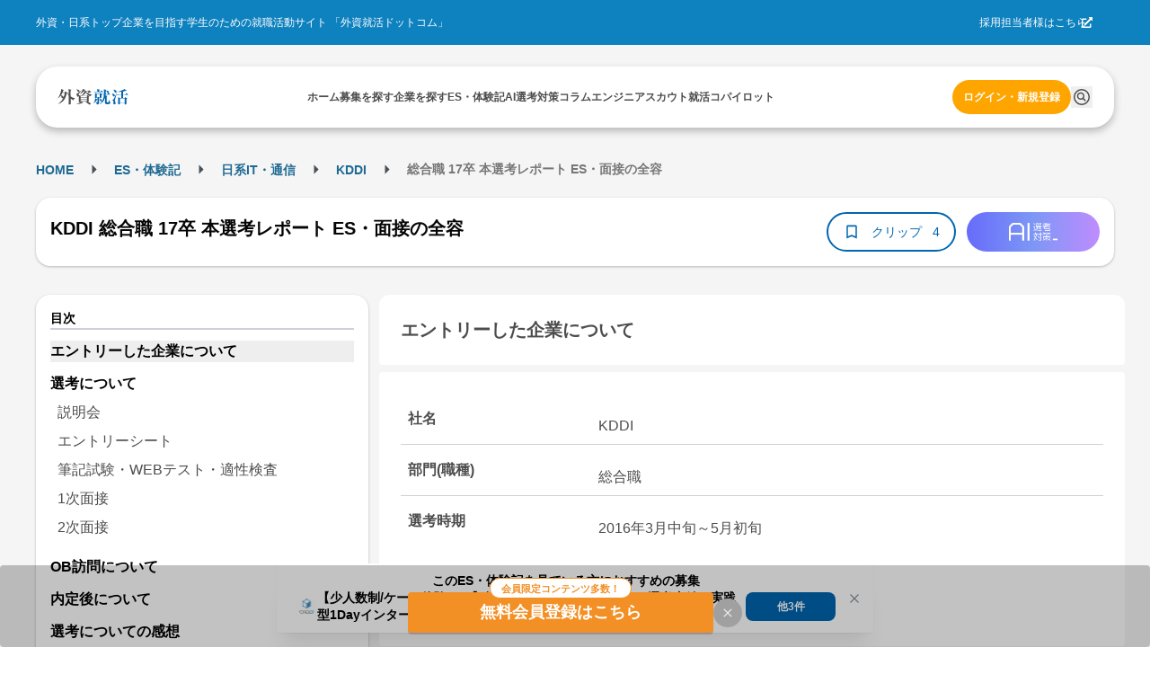

--- FILE ---
content_type: text/html; charset=utf-8
request_url: https://gaishishukatsu.com/selection_reports/7714
body_size: 15337
content:
<!DOCTYPE html><html lang="ja" class="scroll-pt-[150px]"><head><meta charSet="utf-8"/><meta name="viewport" content="width=device-width,initial-scale=1"/><meta name="format-detection" content="telephone=no"/><meta name="mobile-web-app-capable" content="yes"/><meta name="description" content="外資系・日系超一流企業を目指す学生のための就職活動サイト。トップ企業の求人情報から、過去の選考情報・先輩のエントリーシート・選考突破法・TOEIC勉強法・インターンシップまで多様なコンテンツを掲載。選考情報一括管理できるカレンダー機能も"/><meta name="keywords" content="外資,就活,外資系,就職,投資銀行,コンサル,商社"/><meta property="og:type" content="website"/><meta property="og:site_name" content="外資就活ドットコム"/><meta property="og:description" content="外資系・日系超一流企業を目指す学生のための就職活動サイト。トップ企業の求人情報から、過去の選考情報・先輩のエントリーシート・選考突破法・TOEIC勉強法・インターンシップまで多様なコンテンツを掲載。選考情報一括管理できるカレンダー機能も有"/><meta property="og:image" content="https://gaishishukatsu.com/next-image/common/ogp.png"/><meta property="og:locale" content="ja_JP"/><meta property="fb:app_id" content="152514804805611"/><meta name="facebook-domain-verification" content="rdf1tzoc35bm3zphygpoqnr9dkghrd"/><meta name="twitter:card" content="summary_large_image"/><meta name="twitter:site" content="@gaishishukatsu"/><link rel="shortcut icon" type="image/x-icon" href="/next-image/common/favicon.ico"/><link rel="preconnect" href="https://fonts.gstatic.com"/><link rel="preload" href="/next-image/common/logo/square.svg" as="image" fetchPriority="high"/><title>KDDI 総合職 17卒 本選考レポート ES・面接の全容 | 外資就活ドットコム</title><link rel="canonical" href="https://gaishishukatsu.com/selection_reports/7714"/><meta property="og:title" content="KDDI 総合職 17卒 本選考レポート ES・面接の全容 | 外資就活ドットコム"/><meta property="og:url" content="https://gaishishukatsu.com/selection_reports/7714"/><script type="application/ld+json">{&quot;@context&quot;:&quot;https://schema.org&quot;,&quot;@type&quot;:&quot;Article&quot;,&quot;headline&quot;:&quot;KDDI 総合職 17卒 本選考レポート ES・面接の全容&quot;,&quot;articleSection&quot;:[{&quot;@type&quot;:&quot;WebPageElement&quot;,&quot;name&quot;:&quot;エントリーした企業について&quot;,&quot;position&quot;:1},{&quot;@type&quot;:&quot;WebPageElement&quot;,&quot;name&quot;:&quot;選考について&quot;,&quot;position&quot;:2},{&quot;@type&quot;:&quot;WebPageElement&quot;,&quot;name&quot;:&quot;選考ステップ&quot;,&quot;position&quot;:3},{&quot;@type&quot;:&quot;WebPageElement&quot;,&quot;name&quot;:&quot;説明会&quot;,&quot;position&quot;:4},{&quot;@type&quot;:&quot;WebPageElement&quot;,&quot;name&quot;:&quot;エントリーシート&quot;,&quot;position&quot;:5},{&quot;@type&quot;:&quot;WebPageElement&quot;,&quot;name&quot;:&quot;筆記試験・WEBテスト・適性検査&quot;,&quot;position&quot;:6},{&quot;@type&quot;:&quot;WebPageElement&quot;,&quot;name&quot;:&quot;1次面接&quot;,&quot;position&quot;:7},{&quot;@type&quot;:&quot;WebPageElement&quot;,&quot;name&quot;:&quot;2次面接&quot;,&quot;position&quot;:8},{&quot;@type&quot;:&quot;WebPageElement&quot;,&quot;name&quot;:&quot;OB訪問について&quot;,&quot;position&quot;:9},{&quot;@type&quot;:&quot;WebPageElement&quot;,&quot;name&quot;:&quot;内定後について&quot;,&quot;position&quot;:10},{&quot;@type&quot;:&quot;WebPageElement&quot;,&quot;name&quot;:&quot;選考についての感想&quot;,&quot;position&quot;:11}]}</script><script type="application/ld+json">[{&quot;@context&quot;:&quot;https://schema.org&quot;,&quot;@type&quot;:&quot;BreadcrumbList&quot;,&quot;itemListElement&quot;:[{&quot;@type&quot;:&quot;ListItem&quot;,&quot;position&quot;:1,&quot;name&quot;:&quot;HOME&quot;,&quot;item&quot;:&quot;https://gaishishukatsu.com/&quot;},{&quot;@type&quot;:&quot;ListItem&quot;,&quot;position&quot;:2,&quot;name&quot;:&quot;ES・体験記&quot;,&quot;item&quot;:&quot;https://gaishishukatsu.com/reports&quot;},{&quot;@type&quot;:&quot;ListItem&quot;,&quot;position&quot;:3,&quot;name&quot;:&quot;&quot;,&quot;item&quot;:&quot;https://gaishishukatsu.com/reports/industry/&quot;},{&quot;@type&quot;:&quot;ListItem&quot;,&quot;position&quot;:4,&quot;name&quot;:&quot;KDDI&quot;,&quot;item&quot;:&quot;https://gaishishukatsu.com/company/313/experiences&quot;},{&quot;@type&quot;:&quot;ListItem&quot;,&quot;position&quot;:5,&quot;name&quot;:&quot; 総合職 17卒 本選考レポート ES・面接の全容&quot;,&quot;item&quot;:&quot;&quot;}]}]</script><meta name="next-head-count" content="24"/><link rel="preload" href="/_next/static/css/218ac88288c03331.css" as="style"/><link rel="stylesheet" href="/_next/static/css/218ac88288c03331.css" data-n-g=""/><noscript data-n-css=""></noscript><script defer="" nomodule="" src="/_next/static/chunks/polyfills-c67a75d1b6f99dc8.js"></script><script src="/_next/static/chunks/webpack-6e6e08317cd9a613.js" defer=""></script><script src="/_next/static/chunks/framework-f381279230367c28.js" defer=""></script><script src="/_next/static/chunks/main-35bb7ad5753676c1.js" defer=""></script><script src="/_next/static/chunks/pages/_app-3073928a4d13ff6e.js" defer=""></script><script src="/_next/static/chunks/9894-90777cdd3bcca1f8.js" defer=""></script><script src="/_next/static/chunks/3051-1cb3068198108c30.js" defer=""></script><script src="/_next/static/chunks/9301-ca85663a1c604ce4.js" defer=""></script><script src="/_next/static/chunks/4183-ff10a5d1029db063.js" defer=""></script><script src="/_next/static/chunks/658-0556671e4139acbd.js" defer=""></script><script src="/_next/static/chunks/1541-d28f659d2b618724.js" defer=""></script><script src="/_next/static/chunks/pages/selection_reports/%5Bid%5D-60802238ee73a130.js" defer=""></script><script src="/_next/static/vfWAbayavcr5PPMNnVz4g/_buildManifest.js" defer=""></script><script src="/_next/static/vfWAbayavcr5PPMNnVz4g/_ssgManifest.js" defer=""></script></head><body><div id="__next"><div><div class="bg-background" role="banner" aria-label="header"><div class="fixed top-0 w-full z-50"><div class="w-full bg-background-footer justify-center p-16 hidden pc:flex"><div class="flex w-[1200px] justify-between items-center text-white text-sm"><div>外資・日系トップ企業を目指す学生のための就職活動サイト 「外資就活ドットコム」</div><div class="flex items-center gap-8"><a href="https://biz.gaishishukatsu.com/" target="_blank" rel="noopener noreferrer">採用担当者様はこちら</a><div class="ml-[-6px] mr-24 cursor-pointer"><svg stroke="currentColor" fill="currentColor" stroke-width="0" viewBox="0 0 512 512" height="1em" width="1em" xmlns="http://www.w3.org/2000/svg"><path d="M432,320H400a16,16,0,0,0-16,16V448H64V128H208a16,16,0,0,0,16-16V80a16,16,0,0,0-16-16H48A48,48,0,0,0,0,112V464a48,48,0,0,0,48,48H400a48,48,0,0,0,48-48V336A16,16,0,0,0,432,320ZM488,0h-128c-21.37,0-32.05,25.91-17,41l35.73,35.73L135,320.37a24,24,0,0,0,0,34L157.67,377a24,24,0,0,0,34,0L435.28,133.32,471,169c15,15,41,4.5,41-17V24A24,24,0,0,0,488,0Z"></path></svg></div></div></div></div><div class="flex pc:px-12 pc:pb-8 pc:pt-24 bg-background-1 flex-col justify-center items-center"><div class="flex w-full pc:max-w-[1200px] h-[68px] bg-white text-black-1 justify-center px-12 pc:px-24 pc:rounded-[24px] pc:shadow-header shadow-nav py-16"><div class="flex w-[1200px] self-stretch justify-between items-center text-sm"><div class="flex items-center pc:hidden"><button type="button" class="pc:hover:opacity-80 pc:hover:duration-300 pc:hover:ease-in-out" aria-label="ドロワーメニューを開く"><svg stroke="currentColor" fill="currentColor" stroke-width="0" viewBox="0 0 24 24" height="24" width="24" xmlns="http://www.w3.org/2000/svg"><path fill="none" d="M0 0h24v24H0z"></path><path d="M3 18h18v-2H3v2zm0-5h18v-2H3v2zm0-7v2h18V6H3z"></path></svg></button></div><a class="flex items-center gap-4" href="/"><img alt="GSSKTロゴ" fetchPriority="high" width="24" height="24" decoding="async" data-nimg="1" class="pc:cursor-pointer" style="color:transparent" src="/next-image/common/logo/square.svg"/></a><div class="hidden pc:flex justify-between items-center gap-20"><div class="relative"><a href="/"><span class="font-bold">ホーム</span></a></div><div class="relative"><a href="/recruiting_info"><span class="font-bold">募集を探す</span></a></div><div class="relative"><a href="/company"><span class="font-bold">企業を探す</span></a></div><div class="relative"><a href="/reports"><span class="font-bold">ES・体験記</span></a></div><div class="relative"><a href="/report_analytics/search"><span class="font-bold">AI選考対策</span></a></div><div class="relative"><a href="/columns"><span class="font-bold">コラム</span></a></div><div class="relative"><a href="/engineer"><span class="font-bold">エンジニア</span></a></div><div class="relative"><a href="/scouts"><span class="font-bold">スカウト</span></a></div><div class="relative"><a href="/mypage/entry_managements/progress"><span class="font-bold">就活コパイロット</span></a></div></div><div class="flex gap-8 items-center"><div class="relative py-4"><a class="text-accent-1 bg-transparent hover:bg-transparent pc:text-sm pc:bg-accent-2 pc:text-white pc:hover:bg-accent-1 pc:px-12 px-0 font-bold rounded-full py-12" href="/login">ログイン・新規登録</a></div></div></div></div></div></div><div class="bg-background-1 pc:pb-[136px] pb-[56px]"></div></div><main><div class="flex min-h-screen flex-col items-center bg-background-1 py-12 pc:py-32 mantine-1avyp1d"><div class="mx-auto flex pc:w-[1200px] justify-between paywall mantine-1avyp1d"><div class="mantine-1avyp1d"><div class="w-full bg-white pc:bg-background-1 py-8 mb-8 pc:w-[1200px] pc:pt-8 mantine-1avyp1d"><div class="h-28 font-bold hidden pc:block mantine-1avyp1d"><div class="mantine-Breadcrumbs-root mantine-1mv5iti"><div class="mantine-o3gyy4 mantine-Breadcrumbs-breadcrumb false"><a class="text-primary-1 hover:underline hover:opacity-50 text-[10px] pc:text-base font-bold" href="/">HOME</a></div><div class="mantine-Text-root mantine-Breadcrumbs-separator mantine-qa5af0"><svg stroke="currentColor" fill="currentColor" stroke-width="0" viewBox="0 0 24 24" height="25" width="25" xmlns="http://www.w3.org/2000/svg"><path d="M10 17l5-5-5-5v10z"></path><path fill="none" d="M0 24V0h24v24H0z"></path></svg></div><div class="mantine-o3gyy4 mantine-Breadcrumbs-breadcrumb false"><a class="text-primary-1 hover:underline hover:opacity-50 text-[10px] pc:text-base font-bold" href="/reports">ES・体験記</a></div><div class="mantine-Text-root mantine-Breadcrumbs-separator mantine-qa5af0"><svg stroke="currentColor" fill="currentColor" stroke-width="0" viewBox="0 0 24 24" height="25" width="25" xmlns="http://www.w3.org/2000/svg"><path d="M10 17l5-5-5-5v10z"></path><path fill="none" d="M0 24V0h24v24H0z"></path></svg></div><div class="mantine-o3gyy4 mantine-Breadcrumbs-breadcrumb false"><a class="text-primary-1 hover:underline hover:opacity-50 text-[10px] pc:text-base font-bold" href="/reports/industry"></a></div><div class="mantine-Text-root mantine-Breadcrumbs-separator mantine-qa5af0"><svg stroke="currentColor" fill="currentColor" stroke-width="0" viewBox="0 0 24 24" height="25" width="25" xmlns="http://www.w3.org/2000/svg"><path d="M10 17l5-5-5-5v10z"></path><path fill="none" d="M0 24V0h24v24H0z"></path></svg></div><div class="mantine-o3gyy4 mantine-Breadcrumbs-breadcrumb false"><a class="text-primary-1 hover:underline hover:opacity-50 text-[10px] pc:text-base font-bold" href="/company/313/experiences">KDDI</a></div><div class="mantine-Text-root mantine-Breadcrumbs-separator mantine-qa5af0"><svg stroke="currentColor" fill="currentColor" stroke-width="0" viewBox="0 0 24 24" height="25" width="25" xmlns="http://www.w3.org/2000/svg"><path d="M10 17l5-5-5-5v10z"></path><path fill="none" d="M0 24V0h24v24H0z"></path></svg></div><div class="mantine-o3gyy4 mantine-Breadcrumbs-breadcrumb overflow-hidden text-ellipsis whitespace-nowrap pb-[2px]"><span class="text-black-2 text-[10px] pc:text-base"> 総合職 17卒 本選考レポート ES・面接の全容</span></div></div></div><div class="pt-8 pc:hidden mantine-1avyp1d"><a href="/company/313/experiences"><svg stroke="currentColor" fill="currentColor" stroke-width="0" viewBox="0 0 24 24" class="bg-background rounded-[20px] p-4 mx-8 my-4" height="24" width="24" xmlns="http://www.w3.org/2000/svg"><path fill="none" d="M0 0h24v24H0z"></path><path d="M20 11H7.83l5.59-5.59L12 4l-8 8 8 8 1.41-1.41L7.83 13H20v-2z"></path></svg></a></div><div class="flex flex-col mb-8 items-center justify-between gap-x-12 bg-white px-16 py-4 pc:shadow-card pc:my-16 pc:h-[76px] pc:flex-row pc:rounded-[16px] mantine-1avyp1d"><h1 class="mantine-Text-root mantine-Title-root text-lg pc:text-xl text-black leading-relaxed mb-8 pc:mr-16 mantine-dicgnb">KDDI 総合職 17卒 本選考レポート ES・面接の全容</h1><div class="flex w-full justify-between pc:w-auto mantine-1avyp1d"><div class="flex gap-8 mantine-1avyp1d"><div class="bg-primary-1 text-white text-base rounded-[20px] flex items-center px-8 pc:hidden mantine-1avyp1d"><div class="flex h-20"><svg stroke="currentColor" fill="currentColor" stroke-width="0" viewBox="0 0 24 24" height="20" width="20" xmlns="http://www.w3.org/2000/svg"><path fill="none" d="M0 0h24v24H0z"></path><path d="M3 13h2v-2H3v2zm0 4h2v-2H3v2zm0-8h2V7H3v2zm4 4h14v-2H7v2zm0 4h14v-2H7v2zM7 7v2h14V7H7z"></path></svg> <span>目次</span></div></div><button class="rounded-[28px] border-[2px] text-center border-primary flex items-center px-16 pc:py-8 bg-white text-primary" type="button"><svg stroke="currentColor" fill="currentColor" stroke-width="0" viewBox="0 0 24 24" color="#0066B1" style="color:#0066B1" height="20px" width="20px" xmlns="http://www.w3.org/2000/svg"><path fill="none" d="M0 0h24v24H0V0z"></path><path d="M17 3H7c-1.1 0-2 .9-2 2v16l7-3 7 3V5c0-1.1-.9-2-2-2zm0 15l-5-2.18L7 18V5h10v13z"></path></svg><span class="text-base no-wrap mx-8 w-64">クリップ</span><span class="text-base no-wrap">4</span></button></div><div class="rounded-[32px] w-[94px] h-[32px] flex items-center justify-center cursor-pointer ml-12 pc:w-[148px] pc:h-[44px] mantine-1avyp1d" style="background:linear-gradient(to right, #676CFA, #7D97F5, #BF8CFF)"><img src="/next-image/reportAnalytics/logo.png" class="w-[54px] h-[20px]"/></div></div></div></div><div class="flex mantine-1avyp1d"><div class="w-[370px] pc:inline-block hidden mantine-1avyp1d"><div class="sticky top-[150px] mantine-1avyp1d"><div class="w-full rounded-[16px] shadow-card bg-white relative p-16 mantine-1avyp1d"><div class="border-b-2 border-b-line text-base font-bold leading mantine-1avyp1d">目次</div><ul><a class="text-md hover:font-bold" href="/selection_reports/7714#section-0"><li class="font-bold mt-12 bg-background-2">エントリーした企業について</li></a><a class="text-md hover:font-bold" href="/selection_reports/7714#section-1"><li class="font-bold mt-12 ">選考について</li></a><div class="p-4"><a class="block text-md text-black-1 py-4 mx-4 " href="/selection_reports/7714#section-2">説明会</a><a class="block text-md text-black-1 py-4 mx-4 " href="/selection_reports/7714#section-3">エントリーシート</a><a class="block text-md text-black-1 py-4 mx-4 " href="/selection_reports/7714#section-4">筆記試験・WEBテスト・適性検査</a><a class="block text-md text-black-1 py-4 mx-4 " href="/selection_reports/7714#section-5">1次面接</a><a class="block text-md text-black-1 py-4 mx-4 " href="/selection_reports/7714#section-6">2次面接</a></div><a class="text-md hover:font-bold" href="/selection_reports/7714#section-7"><li class="font-bold mt-12 ">OB訪問について</li></a><a class="text-md hover:font-bold" href="/selection_reports/7714#section-8"><li class="font-bold mt-12 ">内定後について</li></a><a class="text-md hover:font-bold" href="/selection_reports/7714#section-9"><li class="font-bold mt-12 ">選考についての感想</li></a></ul></div></div></div><div class="flex flex-col px-8 pc:px-0 pc:ml-12 pc:w-[830px] mantine-1avyp1d"><section id="section-0" class="mb-16 pc:mb-24"><h2 id="section-0" class="bg-white p-24 text-lg pc:text-xl font-bold rounded-t-[12px] rounded-b-[4px] text-black-1 m-0">エントリーした企業について</h2><div class="bg-white rounded-t-[4px] rounded-b-[12px] text-black-1 mt-4 px-8 pc:mt-8 pc:p-24 pc:text-md mantine-1avyp1d"><div class="flex flex-col border-b-[1px] border-line mt-4 p-8 pc:mt-8 pc:flex-row"><h3 class="font-bold text-black-1 pc:w-1/4 m-0">社名</h3><div class="mt-8 whitespace-pre-wrap text-black-1 pc:w-3/4 pc:pl-20">KDDI</div></div><div class="flex flex-col border-b-[1px] border-line mt-4 p-8 pc:mt-8 pc:flex-row"><h3 class="font-bold text-black-1 pc:w-1/4 m-0">部門(職種)</h3><div class="mt-8 whitespace-pre-wrap text-black-1 pc:w-3/4 pc:pl-20">総合職</div></div><div class="flex flex-col border-b-[1px] border-line mt-4 p-8 pc:mt-8 pc:flex-row"><h3 class="font-bold text-black-1 pc:w-1/4 m-0">選考時期</h3><div class="mt-8 whitespace-pre-wrap text-black-1 pc:w-3/4 pc:pl-20">2016年3月中旬～5月初旬</div></div></div><div class="bg-white mt-[-26px] rounded-4 p-12 mantine-1avyp1d"><a class="text-primary flex mt-32 w-[200px] font-bold" href="/company/313/experiences">この企業の体験記一覧<svg stroke="currentColor" fill="currentColor" stroke-width="0" viewBox="0 0 24 24" height="24" width="24" xmlns="http://www.w3.org/2000/svg"><path fill="none" d="M0 0h24v24H0V0z"></path><path d="M8.59 16.59L13.17 12 8.59 7.41 10 6l6 6-6 6-1.41-1.41z"></path></svg></a><a class="text-primary flex mt-8 w-[150px] font-bold" href="/company/313">企業研究ページ<svg stroke="currentColor" fill="currentColor" stroke-width="0" viewBox="0 0 24 24" height="24" width="24" xmlns="http://www.w3.org/2000/svg"><path fill="none" d="M0 0h24v24H0V0z"></path><path d="M8.59 16.59L13.17 12 8.59 7.41 10 6l6 6-6 6-1.41-1.41z"></path></svg></a></div></section><div class="mb-16 flex justify-center pc:hidden"></div><div class="relative mantine-1avyp1d"><div class="absolute left-1/2 top-[600px] -translate-x-1/2 -translate-y-1/2 flex flex-col bg-white shadow-modal-lg p-16 py-20 rounded-16 w-11/12 pc:w-3/4 z-10 mantine-1avyp1d"><div class="mantine-Text-root font-bold text-2xl text-black-1 mb-8 mantine-1d564l0">KDDI 総合職 17卒 本選考レポート ES・面接の全容</div><div class="mantine-1avyp1d">このレポートの続きを読むには、新規会員登録もしくはログインが必要です。</div><div class="text-black-1 p-20 mantine-1avyp1d"><ul class="mantine-List-root mantine-13onren"><li class="mantine-List-item font-bold mantine-haimib"><div class="___ref-itemWrapper mantine-iwg4hh mantine-List-itemWrapper"><span>選考について</span></div></li><ul class="mantine-List-root list-disc list-inside mantine-139h9mg"><li class="mantine-List-item text-base mantine-160cn03"><div class="___ref-itemWrapper mantine-iwg4hh mantine-List-itemWrapper"><span>エントリーシート</span></div></li><li class="mantine-List-item text-base mantine-160cn03"><div class="___ref-itemWrapper mantine-iwg4hh mantine-List-itemWrapper"><span>筆記試験・WEBテスト・適性検査</span></div></li><li class="mantine-List-item text-base mantine-160cn03"><div class="___ref-itemWrapper mantine-iwg4hh mantine-List-itemWrapper"><span>面接</span></div></li><li class="mantine-List-item text-base mantine-160cn03"><div class="___ref-itemWrapper mantine-iwg4hh mantine-List-itemWrapper"><span>その他の選考（インターン・ジョブ・グループディスカッション）</span></div></li></ul><li class="mantine-List-item font-bold mantine-haimib"><div class="___ref-itemWrapper mantine-iwg4hh mantine-List-itemWrapper"><span>OB訪問について</span></div></li><li class="mantine-List-item font-bold mantine-haimib"><div class="___ref-itemWrapper mantine-iwg4hh mantine-List-itemWrapper"><span>内定後について</span></div></li><li class="mantine-List-item font-bold mantine-haimib"><div class="___ref-itemWrapper mantine-iwg4hh mantine-List-itemWrapper"><span>選考についての感想</span></div></li><div class="flex flex-col gap-4 bg-line p-16 rounded-12 mt-8 mantine-1avyp1d"><div class="mantine-Text-root text-base mantine-1d564l0">基本的に人間性がKDDIに合っているかどうかが重視されたと感じる。
面接も終始穏やかであり、企業の風土が表れていると感じた。
面接官も学生の個性を引き出そうとしてくれているみたいなので、学生としてはあ<!-- -->...</div></div></ul></div><div class="flex justify-center mt-16 gap-8 mantine-1avyp1d"><a class="w-full text-white bg-gradient-to-r from-error to-sub font-bold text-center rounded-12 py-12" href="/mail_auth?inflowPath=%2Fselection_reports%2F7714">新規会員登録</a><a class="w-full text-white bg-primary-1 font-bold text-center rounded-12 py-12" href="/login">ログイン</a></div></div></div><div class="mb-16 pc:mb-24 "><section id="section-1"><h2 id="section-1" class="bg-white p-24 text-lg pc:text-xl font-bold rounded-t-[12px] rounded-b-[4px] text-black-1 m-0">選考について</h2><div class="text-md bg-white mt-4 p-16 rounded-[4px] pc:mt-8 pc:p-24"><h3 class="font-bold m-0">選考ステップ</h3><div class="border-t border-background-1 pt-12">説明会 → エントリーシート → 筆記試験・WEBテスト・適性検査 → 1次面接 → 2次面接</div></div></section><section id="section-2" class="text-md bg-white mt-4 p-16 rounded-[4px] pc:mt-8 pc:p-24 "><h3 class="text-md font-bold border-b border-background-1 m-0">説明会</h3><div class="mt-16"><div class="w-full select-none font-bold text-black-1">開催時期（参加回数）</div><div class="w-full select-none whitespace-pre-wrap text-black-1 mt-4">3月中旬</div></div><div class="mt-16"><div class="w-full select-none font-bold text-black-1">所要時間</div><div class="w-full select-none whitespace-pre-wrap text-black-1 mt-4">1時間半</div></div><div class="mt-16"><div class="w-full select-none font-bold text-black-1">内容</div><div class="w-full select-none whitespace-pre-wrap text-black-1 mt-4">最初に会社概要や今後の戦略の説明があり、次にリクルー<!-- -->...</div></div></section><section id="section-3" class="text-md bg-white mt-4 p-16 rounded-[4px] pc:mt-8 pc:p-24 "><h3 class="text-md font-bold border-b border-background-1 m-0">エントリーシート</h3><div class="mt-16"><div class="w-full select-none font-bold text-black-1">質問（文字数）・提出方法</div><div class="w-full select-none whitespace-pre-wrap text-black-1 mt-4">・KDDIで実現したいことを自身の今後のキャリアパスを踏まえて、お書きくださ<!-- -->...</div></div></section><section id="section-4" class="text-md bg-white mt-4 p-16 rounded-[4px] pc:mt-8 pc:p-24 "><h3 class="text-md font-bold border-b border-background-1 m-0">筆記試験・WEBテスト・適性検査</h3><div class="mt-16"><div class="w-full select-none font-bold text-black-1">試験内容</div><div class="w-full select-none whitespace-pre-wrap text-black-1 mt-4">自宅にて玉手箱形式のWEBテスト。
科目は国語・数学・英語・性格検査。</div></div><div class="mt-16"><div class="w-full select-none font-bold text-black-1">難易度・対策・ボーダーライン</div><div class="w-full select-none whitespace-pre-wrap text-black-1 mt-4">回答率100%、正答率75%くらい。
参考書で一般的な対策をしていれば問題ない。
英語は少し難<!-- -->...</div></div></section><section id="section-5" class="text-md bg-white mt-4 p-16 rounded-[4px] pc:mt-8 pc:p-24 "><h3 class="text-md font-bold border-b border-background-1 m-0">1次面接</h3><div class="mt-16"><div class="w-full select-none font-bold text-black-1">面接官の数・役職など</div><div class="w-full select-none whitespace-pre-wrap text-black-1 mt-4">2人　20代、40代</div></div><div class="mt-16"><div class="w-full select-none font-bold text-black-1">学生の数</div><div class="w-full select-none whitespace-pre-wrap text-black-1 mt-4">1人</div></div><div class="mt-16"><div class="w-full select-none font-bold text-black-1">会場</div><div class="w-full select-none whitespace-pre-wrap text-black-1 mt-4">小会議室</div></div><div class="mt-16"><div class="w-full select-none font-bold text-black-1">時間</div><div class="w-full select-none whitespace-pre-wrap text-black-1 mt-4">30分</div></div><div class="mt-16"><div class="w-full select-none font-bold text-black-1">進め方</div><div class="w-full select-none whitespace-pre-wrap text-black-1 mt-4">アイスブレイクの後、ESに沿った質問を45分程度。
最後に15分程度逆質問と今後の選考に関する話を聞いた。</div></div><div class="mt-16"><div class="w-full select-none font-bold text-black-1">質問内容</div><div class="w-full select-none whitespace-pre-wrap text-black-1 mt-4">・自己<!-- -->...</div></div></section><section id="section-6" class="text-md bg-white mt-4 p-16 rounded-[4px] pc:mt-8 pc:p-24 rounded-b-[12px]"><h3 class="text-md font-bold border-b border-background-1 m-0">2次面接</h3><div class="mt-16"><div class="w-full select-none font-bold text-black-1">面接官の数・役職など</div><div class="w-full select-none whitespace-pre-wrap text-black-1 mt-4">2人　人事40～50代</div></div><div class="mt-16"><div class="w-full select-none font-bold text-black-1">学生の数</div><div class="w-full select-none whitespace-pre-wrap text-black-1 mt-4">1人</div></div><div class="mt-16"><div class="w-full select-none font-bold text-black-1">会場</div><div class="w-full select-none whitespace-pre-wrap text-black-1 mt-4">小会議室</div></div><div class="mt-16"><div class="w-full select-none font-bold text-black-1">時間</div><div class="w-full select-none whitespace-pre-wrap text-black-1 mt-4">30分</div></div><div class="mt-16"><div class="w-full select-none font-bold text-black-1">進め方</div><div class="w-full select-none whitespace-pre-wrap text-black-1 mt-4">自己紹介の後、他社の選考状況を聞かれた。
その後、ESを基に質問される。
入社を想定した質問がよくなされた。</div></div><div class="mt-16"><div class="w-full select-none font-bold text-black-1">質問内容</div><div class="w-full select-none whitespace-pre-wrap text-black-1 mt-4">・<!-- -->...</div></div></section></div><section id="section-7" class="mb-16 pc:mb-24"><h2 id="section-7" class="bg-white p-24 text-lg pc:text-xl font-bold rounded-t-[12px] rounded-b-[4px] text-black-1 m-0">OB訪問について</h2><div class="bg-white mt-4 p-16 rounded-[4px] pc:mt-8 pc:p-24 rounded-b-[12px] pc:text-md"><div class="mb-16"><h3 class="w-full select-none font-bold text-black-1 m-0">OB訪問はしましたか？</h3><div class="w-full select-none whitespace-pre-wrap text-black-1 mt-4"><div class="mantine-Skeleton-root mantine-Skeleton-visible mantine-1aejbqe"></div></div></div></div></section><section id="section-8" class="mb-16 pc:mb-24"><h2 id="section-8" class="bg-white p-24 text-lg pc:text-xl font-bold rounded-t-[12px] rounded-b-[4px] text-black-1 m-0">内定後について</h2><div class="bg-white mt-4 p-16 rounded-[4px] pc:mt-8 pc:p-24 rounded-b-[12px] pc:text-md"><div class="mb-16"><h3 class="w-full select-none font-bold text-black-1 m-0">内定</h3><div class="w-full select-none whitespace-pre-wrap text-black-1 mt-4"><div class="mantine-Skeleton-root mantine-Skeleton-visible mantine-1aejbqe"></div></div></div><div class="mb-16"><h3 class="w-full select-none font-bold text-black-1 m-0">内定連絡時期</h3><div class="w-full select-none whitespace-pre-wrap text-black-1 mt-4"><div class="mantine-Skeleton-root mantine-Skeleton-visible mantine-1aejbqe"></div></div></div><div class="mb-16"><h3 class="w-full select-none font-bold text-black-1 m-0">内定後の課題</h3><div class="w-full select-none whitespace-pre-wrap text-black-1 mt-4"><div class="mantine-Skeleton-root mantine-Skeleton-visible mantine-1aejbqe"></div></div></div><div class="mb-16"><h3 class="w-full select-none font-bold text-black-1 m-0">選考中・内定後の拘束状況</h3><div class="w-full select-none whitespace-pre-wrap text-black-1 mt-4"><div class="mantine-Skeleton-root mantine-Skeleton-visible mantine-1aejbqe"></div></div></div></div></section><section id="section-9" class="mb-16 pc:mb-24"><h2 id="section-9" class="bg-white p-24 text-lg pc:text-xl font-bold rounded-t-[12px] rounded-b-[4px] text-black-1 m-0">選考についての感想</h2><div class="bg-white mt-4 p-16 rounded-[4px] pc:mt-8 pc:p-24 rounded-b-[12px] pc:text-md"><div class="mb-16"><h3 class="w-full select-none font-bold text-black-1 m-0">本選考ではどのようなことが重視されたと思いますか？（150字以上）</h3><div class="w-full select-none whitespace-pre-wrap text-black-1 mt-4">基本的に人間性がKDDIに合っているかどうかが重視されたと感じる。
面接も終始穏やかであり、企業の風土が表れていると感じた。
面接官も学生の個性を引き出そうとしてくれているみたいなので、学生としてはあ...</div></div><div class="mb-16"><h3 class="w-full select-none font-bold text-black-1 m-0">面接で印象に残った質問をいくつか挙げてください。</h3><div class="w-full select-none whitespace-pre-wrap text-black-1 mt-4"><div class="mantine-Skeleton-root mantine-Skeleton-visible mantine-1aejbqe"></div></div></div><div class="mb-16"><h3 class="w-full select-none font-bold text-black-1 m-0">面接時に心がけていたことはありますか？（150字以上）</h3><div class="w-full select-none whitespace-pre-wrap text-black-1 mt-4"><div class="mantine-Skeleton-root mantine-Skeleton-visible mantine-1aejbqe"></div></div></div><div class="mb-16"><h3 class="w-full select-none font-bold text-black-1 m-0">各選考プロセスで心がけていたことはありますか？（150字以上）</h3><div class="w-full select-none whitespace-pre-wrap text-black-1 mt-4"><div class="mantine-Skeleton-root mantine-Skeleton-visible mantine-1aejbqe"></div></div></div><div class="mb-16"><h3 class="w-full select-none font-bold text-black-1 m-0">どのサイト・書籍を使って企業研究をおこないましたか？</h3><div class="w-full select-none whitespace-pre-wrap text-black-1 mt-4"><div class="mantine-Skeleton-root mantine-Skeleton-visible mantine-1aejbqe"></div></div></div><div class="mb-16"><h3 class="w-full select-none font-bold text-black-1 m-0">社員（及び内定者）にどんな印象を持ちましたか？（120字以上）</h3><div class="w-full select-none whitespace-pre-wrap text-black-1 mt-4"><div class="mantine-Skeleton-root mantine-Skeleton-visible mantine-1aejbqe"></div></div></div><div class="mb-16"><h3 class="w-full select-none font-bold text-black-1 m-0">これからこの企業を受ける後輩へのアドバイスをお願いします。（200字以上）</h3><div class="w-full select-none whitespace-pre-wrap text-black-1 mt-4"><div class="mantine-Skeleton-root mantine-Skeleton-visible mantine-1aejbqe"></div></div></div></div></section><div class="mb-16 flex justify-center pc:hidden"></div><div class="border-y border-y-background-1 text-base text-black-2"><p>当サイト内に掲載されているすべての文章・画像の無断転載、転用を禁止します。</p></div><div class="inline-flex justify-between mt-16"><div><a href="/selection_reports/7117"><svg stroke="currentColor" fill="currentColor" stroke-width="0" viewBox="0 0 24 24" height="24" width="24" xmlns="http://www.w3.org/2000/svg"><path fill="none" d="M0 0h24v24H0V0z"></path><path d="M15.41 16.59L10.83 12l4.58-4.59L14 6l-6 6 6 6 1.41-1.41z"></path></svg>前の体験記</a></div><div><a href="/selection_reports/15526">次の体験記<svg stroke="currentColor" fill="currentColor" stroke-width="0" viewBox="0 0 24 24" height="24" width="24" xmlns="http://www.w3.org/2000/svg"><path fill="none" d="M0 0h24v24H0V0z"></path><path d="M8.59 16.59L13.17 12 8.59 7.41 10 6l6 6-6 6-1.41-1.41z"></path></svg></a></div></div></div></div></div></div></div></main><div><div class="pc:hidden"><div><div class="flex flex-col bg-background-footer px-16 pt-24 pb-[100px] text-white"><div class="flex flex-col text-base pb-24"><ul><li class="px-8 mb-12"><a class="block" href="/recruiting_info">募集を探す</a></li><li class="px-8 mb-12"><a class="block" href="/reports">ES・体験記</a></li><li class="px-8 mb-12"><a class="block" href="/columns">コラム</a></li><li class="px-8 mb-12"><a class="block" href="/questions">コミュニティ</a></li><li class="px-8 mb-12"><a class="block" href="/box">相談室</a></li><li class="px-8 mb-12"><a class="block" href="/engineer">エンジニア</a></li><li class="px-8 mb-12"><a class="block" target="_blank" href="https://event.gaishishukatsu.com/">イベント<span class="inline-flex"><svg stroke="currentColor" fill="currentColor" stroke-width="0" viewBox="0 0 512 512" height="1em" width="1em" xmlns="http://www.w3.org/2000/svg"><path d="M432,320H400a16,16,0,0,0-16,16V448H64V128H208a16,16,0,0,0,16-16V80a16,16,0,0,0-16-16H48A48,48,0,0,0,0,112V464a48,48,0,0,0,48,48H400a48,48,0,0,0,48-48V336A16,16,0,0,0,432,320ZM488,0h-128c-21.37,0-32.05,25.91-17,41l35.73,35.73L135,320.37a24,24,0,0,0,0,34L157.67,377a24,24,0,0,0,34,0L435.28,133.32,471,169c15,15,41,4.5,41-17V24A24,24,0,0,0,488,0Z"></path></svg></span></a></li><li class="px-8 mb-12"><div class="flex justify-between items-center"><span>企業を探す</span><svg stroke="currentColor" fill="currentColor" stroke-width="0" viewBox="0 0 320 512" class="transition-transform duration-200 " height="16" width="16" xmlns="http://www.w3.org/2000/svg"><path d="M310.6 233.4c12.5 12.5 12.5 32.8 0 45.3l-192 192c-12.5 12.5-32.8 12.5-45.3 0s-12.5-32.8 0-45.3L242.7 256 73.4 86.6c-12.5-12.5-12.5-32.8 0-45.3s32.8-12.5 45.3 0l192 192z"></path></svg></div><div class="overflow-hidden transition-max-height duration-300 ease-in-out max-h-0"><ul class="ml-8"><li class="my-8"><a href="/company/industry/1" class="block">コンサル・シンクタンク</a></li><li class="my-8"><a href="/company/industry/2" class="block">外資系金融・証券</a></li><li class="my-8"><a href="/company/industry/3" class="block">日系金融・証券</a></li><li class="my-8"><a href="/company/industry/5" class="block">商社</a></li><li class="my-8"><a href="/company/industry/4" class="block">外資系メーカー・サービス</a></li><li class="my-8"><a href="/company/industry/8" class="block">日系メーカー・サービス</a></li><li class="my-8"><a href="/company/industry/6" class="block">国家公務員・公的機関</a></li><li class="my-8"><a href="/company/industry/7" class="block">ITサービス</a></li><li class="my-8"><a href="/company/industry/11" class="block">デベロッパー・建設</a></li><li class="my-8"><a href="/company/industry/9" class="block">マスコミ・広告</a></li></ul></div></li><li class="px-8 mb-12"><div class="flex justify-between items-center"><span>業界のES・体験記</span><svg stroke="currentColor" fill="currentColor" stroke-width="0" viewBox="0 0 320 512" class="transition-transform duration-200 " height="16" width="16" xmlns="http://www.w3.org/2000/svg"><path d="M310.6 233.4c12.5 12.5 12.5 32.8 0 45.3l-192 192c-12.5 12.5-32.8 12.5-45.3 0s-12.5-32.8 0-45.3L242.7 256 73.4 86.6c-12.5-12.5-12.5-32.8 0-45.3s32.8-12.5 45.3 0l192 192z"></path></svg></div><div class="overflow-hidden transition-max-height duration-300 ease-in-out max-h-0"><ul class="ml-8"><li class="my-8"><a href="/reports/industry/1" class="block">コンサル・シンクタンク</a></li><li class="my-8"><a href="/reports/industry/2" class="block">外資系金融・証券</a></li><li class="my-8"><a href="/reports/industry/3" class="block">日系金融・証券</a></li><li class="my-8"><a href="/reports/industry/5" class="block">商社</a></li><li class="my-8"><a href="/reports/industry/4" class="block">外資系メーカー・サービス</a></li><li class="my-8"><a href="/reports/industry/8" class="block">日系メーカー・サービス</a></li><li class="my-8"><a href="/reports/industry/6" class="block">国家公務員・公的機関</a></li><li class="my-8"><a href="/reports/industry/7" class="block">ITサービス</a></li><li class="my-8"><a href="/reports/industry/11" class="block">デベロッパー・建設</a></li><li class="my-8"><a href="/reports/industry/9" class="block">マスコミ・広告</a></li></ul></div></li><li class="px-8 mb-12"><div class="flex justify-between items-center"><span>部門・職種別のES・体験記</span><svg stroke="currentColor" fill="currentColor" stroke-width="0" viewBox="0 0 320 512" class="transition-transform duration-200 " height="16" width="16" xmlns="http://www.w3.org/2000/svg"><path d="M310.6 233.4c12.5 12.5 12.5 32.8 0 45.3l-192 192c-12.5 12.5-32.8 12.5-45.3 0s-12.5-32.8 0-45.3L242.7 256 73.4 86.6c-12.5-12.5-12.5-32.8 0-45.3s32.8-12.5 45.3 0l192 192z"></path></svg></div><div class="overflow-hidden transition-max-height duration-300 ease-in-out max-h-0"><ul class="ml-8"><li class="my-8"><a href="/reports/department/1" class="block">コンサルタント</a></li><li class="my-8"><a href="/reports/department/3" class="block">投資銀行部門（IBD）</a></li><li class="my-8"><a href="/reports/department/4" class="block">銀行／証券マーケット業務</a></li><li class="my-8"><a href="/reports/department/5" class="block">ミドル・バックオフィス</a></li><li class="my-8"><a href="/reports/department/6" class="block">マーケティング</a></li><li class="my-8"><a href="/reports/department/7" class="block">ファイナンス</a></li><li class="my-8"><a href="/reports/department/8" class="block">セールス・営業</a></li><li class="my-8"><a href="/reports/department/9" class="block">アクチュアリー・クオンツ</a></li><li class="my-8"><a href="/reports/department/10" class="block">システムエンジニア</a></li><li class="my-8"><a href="/reports/department/13" class="block">R&amp;D（技術研究職）</a></li><li class="my-8"><a href="/reports/department/17" class="block">総合職</a></li><li class="my-8"><a href="/reports/department/22" class="block">ジャーナリスト</a></li><li class="my-8"><a href="/reports/department/30" class="block">プログラマー</a></li><li class="my-8"><a href="/reports/department/31" class="block">ソフトウェアエンジニア</a></li><li class="my-8"><a href="/reports/department/32" class="block">データサイエンティスト</a></li></ul></div></li><li class="px-8 mb-12"><a href="/faq">ヘルプ・お問い合わせ</a></li><li class="px-8 mb-12"><a href="/disclaimer">著作権・免責事項</a></li><li class="px-8 mb-12"><a href="/terms">利用規約</a></li><li class="px-8 mb-12"><a href="/service_privacy_policy">プライバシーポリシー</a></li><li class="px-8 mb-12"><a href="/corporate_privacy_policy">個人情報保護方針</a></li><li class="px-8 mb-12"><a href="https://biz.gaishishukatsu.com/contact/">採用ご担当者の方はこちら</a></li><li class="px-8 mb-12"><a target="_blank" rel="noreferrer" href="http://howtelevision.co.jp/">運営会社</a></li><li class="px-8 mb-12"><a href="https://next.gaishishukatsu.com">外資就活ネクスト</a></li><li class="px-8 mb-12"><a href="https://mond.how/">mond</a></li></ul></div><div class="flex flex-col items-start justify-between"><div class="flex justify-center items-center gap-12"><div class="pb-24"><img alt="外資就活" loading="lazy" width="128" height="125" decoding="async" data-nimg="1" class="w-full h-[60px]" style="color:transparent" src="/_next/static/media/square_white.cbbe41a6.svg"/></div><div class="flex justify-between gap-16"><a target="_blank" rel="noreferrer" href="https://twitter.com/gaishishukatsu"><svg stroke="currentColor" fill="currentColor" stroke-width="0" viewBox="0 0 512 512" height="24" width="24" xmlns="http://www.w3.org/2000/svg"><path d="M389.2 48h70.6L305.6 224.2 487 464H345L233.7 318.6 106.5 464H35.8L200.7 275.5 26.8 48H172.4L272.9 180.9 389.2 48zM364.4 421.8h39.1L151.1 88h-42L364.4 421.8z"></path></svg></a><a target="_blank" rel="noreferrer" href="https://www.instagram.com/gaishishukatsu/"><svg stroke="currentColor" fill="currentColor" stroke-width="0" viewBox="0 0 448 512" height="24" width="24" xmlns="http://www.w3.org/2000/svg"><path d="M224.1 141c-63.6 0-114.9 51.3-114.9 114.9s51.3 114.9 114.9 114.9S339 319.5 339 255.9 287.7 141 224.1 141zm0 189.6c-41.1 0-74.7-33.5-74.7-74.7s33.5-74.7 74.7-74.7 74.7 33.5 74.7 74.7-33.6 74.7-74.7 74.7zm146.4-194.3c0 14.9-12 26.8-26.8 26.8-14.9 0-26.8-12-26.8-26.8s12-26.8 26.8-26.8 26.8 12 26.8 26.8zm76.1 27.2c-1.7-35.9-9.9-67.7-36.2-93.9-26.2-26.2-58-34.4-93.9-36.2-37-2.1-147.9-2.1-184.9 0-35.8 1.7-67.6 9.9-93.9 36.1s-34.4 58-36.2 93.9c-2.1 37-2.1 147.9 0 184.9 1.7 35.9 9.9 67.7 36.2 93.9s58 34.4 93.9 36.2c37 2.1 147.9 2.1 184.9 0 35.9-1.7 67.7-9.9 93.9-36.2 26.2-26.2 34.4-58 36.2-93.9 2.1-37 2.1-147.8 0-184.8zM398.8 388c-7.8 19.6-22.9 34.7-42.6 42.6-29.5 11.7-99.5 9-132.1 9s-102.7 2.6-132.1-9c-19.6-7.8-34.7-22.9-42.6-42.6-11.7-29.5-9-99.5-9-132.1s-2.6-102.7 9-132.1c7.8-19.6 22.9-34.7 42.6-42.6 29.5-11.7 99.5-9 132.1-9s102.7-2.6 132.1 9c19.6 7.8 34.7 22.9 42.6 42.6 11.7 29.5 9 99.5 9 132.1s2.7 102.7-9 132.1z"></path></svg></a><a target="_blank" rel="noreferrer" href="https://www.youtube.com/channel/UC9_2jJe84pFJbufV_hQ9-Pg"><svg stroke="currentColor" fill="currentColor" stroke-width="0" viewBox="0 0 576 512" height="24" width="24" xmlns="http://www.w3.org/2000/svg"><path d="M549.655 124.083c-6.281-23.65-24.787-42.276-48.284-48.597C458.781 64 288 64 288 64S117.22 64 74.629 75.486c-23.497 6.322-42.003 24.947-48.284 48.597-11.412 42.867-11.412 132.305-11.412 132.305s0 89.438 11.412 132.305c6.281 23.65 24.787 41.5 48.284 47.821C117.22 448 288 448 288 448s170.78 0 213.371-11.486c23.497-6.321 42.003-24.171 48.284-47.821 11.412-42.867 11.412-132.305 11.412-132.305s0-89.438-11.412-132.305zm-317.51 213.508V175.185l142.739 81.205-142.739 81.201z"></path></svg></a><a target="_blank" rel="noreferrer" href="https://www.tiktok.com/@gaishishukatsu_com"><svg stroke="currentColor" fill="currentColor" stroke-width="0" viewBox="0 0 448 512" height="24" width="24" xmlns="http://www.w3.org/2000/svg"><path d="M448,209.91a210.06,210.06,0,0,1-122.77-39.25V349.38A162.55,162.55,0,1,1,185,188.31V278.2a74.62,74.62,0,1,0,52.23,71.18V0l88,0a121.18,121.18,0,0,0,1.86,22.17h0A122.18,122.18,0,0,0,381,102.39a121.43,121.43,0,0,0,67,20.14Z"></path></svg></a></div></div><div class="flex flex-col"><div class="flex max-w-[260px] gap-8 pb-12"><a href="https://gsskt.onelink.me/TB3c/i81csz59"><img alt="Download on the App Store" loading="lazy" width="270" height="80" decoding="async" data-nimg="1" style="color:transparent" srcSet="/_next/image?url=%2F_next%2Fstatic%2Fmedia%2Fios.db651d84.png&amp;w=384&amp;q=75 1x, /_next/image?url=%2F_next%2Fstatic%2Fmedia%2Fios.db651d84.png&amp;w=640&amp;q=75 2x" src="/_next/image?url=%2F_next%2Fstatic%2Fmedia%2Fios.db651d84.png&amp;w=640&amp;q=75"/></a><a href="https://play.google.com/store/apps/details?id=com.gaishishukatsu.Gaishishukatsu&amp;hl=ja&amp;gl=US"><img alt="GET IT ON Google Play" loading="lazy" width="269" height="80" decoding="async" data-nimg="1" style="color:transparent" srcSet="/_next/image?url=%2F_next%2Fstatic%2Fmedia%2Fandroid.d9ebc8d0.png&amp;w=384&amp;q=75 1x, /_next/image?url=%2F_next%2Fstatic%2Fmedia%2Fandroid.d9ebc8d0.png&amp;w=640&amp;q=75 2x" src="/_next/image?url=%2F_next%2Fstatic%2Fmedia%2Fandroid.d9ebc8d0.png&amp;w=640&amp;q=75"/></a></div><div class="text-sm text-white">© Howtelevision,Inc. All Rights Reserved.</div></div></div></div></div></div><div class="hidden pc:block"><div><div class="h-[508px] flex justify-center items-start gap-24 p-64 bg-background-footer"><div class="flex-1 flex flex-col h-full items-start justify-between"><div class="flex flex-col gap-12"><div class="pb-8"><img alt="外資就活" loading="lazy" width="128" height="125" decoding="async" data-nimg="1" class="w-full h-[100px]" style="color:transparent" src="/_next/static/media/square_white.cbbe41a6.svg"/></div><div class="flex justify-between text-white"><a target="_blank" rel="noreferrer" href="https://twitter.com/gaishishukatsu"><svg stroke="currentColor" fill="currentColor" stroke-width="0" viewBox="0 0 512 512" height="1em" width="1em" xmlns="http://www.w3.org/2000/svg"><path d="M389.2 48h70.6L305.6 224.2 487 464H345L233.7 318.6 106.5 464H35.8L200.7 275.5 26.8 48H172.4L272.9 180.9 389.2 48zM364.4 421.8h39.1L151.1 88h-42L364.4 421.8z"></path></svg></a><a target="_blank" rel="noreferrer" href="https://www.instagram.com/gaishishukatsu/"><svg stroke="currentColor" fill="currentColor" stroke-width="0" viewBox="0 0 448 512" height="1em" width="1em" xmlns="http://www.w3.org/2000/svg"><path d="M224.1 141c-63.6 0-114.9 51.3-114.9 114.9s51.3 114.9 114.9 114.9S339 319.5 339 255.9 287.7 141 224.1 141zm0 189.6c-41.1 0-74.7-33.5-74.7-74.7s33.5-74.7 74.7-74.7 74.7 33.5 74.7 74.7-33.6 74.7-74.7 74.7zm146.4-194.3c0 14.9-12 26.8-26.8 26.8-14.9 0-26.8-12-26.8-26.8s12-26.8 26.8-26.8 26.8 12 26.8 26.8zm76.1 27.2c-1.7-35.9-9.9-67.7-36.2-93.9-26.2-26.2-58-34.4-93.9-36.2-37-2.1-147.9-2.1-184.9 0-35.8 1.7-67.6 9.9-93.9 36.1s-34.4 58-36.2 93.9c-2.1 37-2.1 147.9 0 184.9 1.7 35.9 9.9 67.7 36.2 93.9s58 34.4 93.9 36.2c37 2.1 147.9 2.1 184.9 0 35.9-1.7 67.7-9.9 93.9-36.2 26.2-26.2 34.4-58 36.2-93.9 2.1-37 2.1-147.8 0-184.8zM398.8 388c-7.8 19.6-22.9 34.7-42.6 42.6-29.5 11.7-99.5 9-132.1 9s-102.7 2.6-132.1-9c-19.6-7.8-34.7-22.9-42.6-42.6-11.7-29.5-9-99.5-9-132.1s-2.6-102.7 9-132.1c7.8-19.6 22.9-34.7 42.6-42.6 29.5-11.7 99.5-9 132.1-9s102.7-2.6 132.1 9c19.6 7.8 34.7 22.9 42.6 42.6 11.7 29.5 9 99.5 9 132.1s2.7 102.7-9 132.1z"></path></svg></a><a target="_blank" rel="noreferrer" href="https://www.youtube.com/channel/UC9_2jJe84pFJbufV_hQ9-Pg"><svg stroke="currentColor" fill="currentColor" stroke-width="0" viewBox="0 0 576 512" height="1em" width="1em" xmlns="http://www.w3.org/2000/svg"><path d="M549.655 124.083c-6.281-23.65-24.787-42.276-48.284-48.597C458.781 64 288 64 288 64S117.22 64 74.629 75.486c-23.497 6.322-42.003 24.947-48.284 48.597-11.412 42.867-11.412 132.305-11.412 132.305s0 89.438 11.412 132.305c6.281 23.65 24.787 41.5 48.284 47.821C117.22 448 288 448 288 448s170.78 0 213.371-11.486c23.497-6.321 42.003-24.171 48.284-47.821 11.412-42.867 11.412-132.305 11.412-132.305s0-89.438-11.412-132.305zm-317.51 213.508V175.185l142.739 81.205-142.739 81.201z"></path></svg></a><a target="_blank" rel="noreferrer" href="https://www.tiktok.com/@gaishishukatsu_com"><svg stroke="currentColor" fill="currentColor" stroke-width="0" viewBox="0 0 448 512" height="1em" width="1em" xmlns="http://www.w3.org/2000/svg"><path d="M448,209.91a210.06,210.06,0,0,1-122.77-39.25V349.38A162.55,162.55,0,1,1,185,188.31V278.2a74.62,74.62,0,1,0,52.23,71.18V0l88,0a121.18,121.18,0,0,0,1.86,22.17h0A122.18,122.18,0,0,0,381,102.39a121.43,121.43,0,0,0,67,20.14Z"></path></svg></a></div></div><div class="flex flex-col gap-8"><div class="flex w-full gap-8"><a href="https://gsskt.onelink.me/TB3c/i81csz59"><img alt="Download on the App Store" loading="lazy" width="270" height="80" decoding="async" data-nimg="1" style="color:transparent" srcSet="/_next/image?url=%2F_next%2Fstatic%2Fmedia%2Fios.db651d84.png&amp;w=384&amp;q=75 1x, /_next/image?url=%2F_next%2Fstatic%2Fmedia%2Fios.db651d84.png&amp;w=640&amp;q=75 2x" src="/_next/image?url=%2F_next%2Fstatic%2Fmedia%2Fios.db651d84.png&amp;w=640&amp;q=75"/></a><a href="https://play.google.com/store/apps/details?id=com.gaishishukatsu.Gaishishukatsu&amp;hl=ja&amp;gl=US"><img alt="GET IT ON Google Play" loading="lazy" width="269" height="80" decoding="async" data-nimg="1" style="color:transparent" srcSet="/_next/image?url=%2F_next%2Fstatic%2Fmedia%2Fandroid.d9ebc8d0.png&amp;w=384&amp;q=75 1x, /_next/image?url=%2F_next%2Fstatic%2Fmedia%2Fandroid.d9ebc8d0.png&amp;w=640&amp;q=75 2x" src="/_next/image?url=%2F_next%2Fstatic%2Fmedia%2Fandroid.d9ebc8d0.png&amp;w=640&amp;q=75"/></a></div><div class="text-xs text-white">© Howtelevision,Inc. All Rights Reserved.</div></div></div><div class="flex-1 flex h-full items-start"><ul class="flex flex-col text-sm text-white font-bold gap-8"><li><a class="block" href="/recruiting_info">募集を探す </a></li><li><a class="block" href="/reports">ES・体験記 </a></li><li><a class="block" href="/columns">コラム </a></li><li><a class="block" href="/questions">コミュニティ </a></li><li><a class="block" href="/box">相談室 </a></li><li><a class="block" href="/engineer">エンジニア </a></li><li><a class="block" target="_blank" href="https://event.gaishishukatsu.com/">イベント <span class="inline-flex"><svg stroke="currentColor" fill="currentColor" stroke-width="0" viewBox="0 0 512 512" height="1em" width="1em" xmlns="http://www.w3.org/2000/svg"><path d="M432,320H400a16,16,0,0,0-16,16V448H64V128H208a16,16,0,0,0,16-16V80a16,16,0,0,0-16-16H48A48,48,0,0,0,0,112V464a48,48,0,0,0,48,48H400a48,48,0,0,0,48-48V336A16,16,0,0,0,432,320ZM488,0h-128c-21.37,0-32.05,25.91-17,41l35.73,35.73L135,320.37a24,24,0,0,0,0,34L157.67,377a24,24,0,0,0,34,0L435.28,133.32,471,169c15,15,41,4.5,41-17V24A24,24,0,0,0,488,0Z"></path></svg></span></a></li></ul></div><div class="flex-1 flex flex-col h-full items-start"><div class="text-white"><div class="font-bold text-sm pb-8">企業を探す</div><ul class="flex flex-col gap-8 text-sm"><li><a href="/company/industry/1">コンサル・シンクタンク</a></li><li><a href="/company/industry/2">外資系金融・証券</a></li><li><a href="/company/industry/3">日系金融・証券</a></li><li><a href="/company/industry/5">商社</a></li><li><a href="/company/industry/4">外資系メーカー・サービス</a></li><li><a href="/company/industry/8">日系メーカー・サービス</a></li><li><a href="/company/industry/6">国家公務員・公的機関</a></li><li><a href="/company/industry/7">ITサービス</a></li><li><a href="/company/industry/11">デベロッパー・建設</a></li><li><a href="/company/industry/9">マスコミ・広告</a></li></ul></div></div><div class="flex-1 flex flex-col h-full items-start"><div class="text-white"><div class="font-bold text-sm pb-8">業界のES・体験記</div><ul class="flex flex-col gap-8 text-sm"><li><a href="/reports/industry/1">コンサル・シンクタンク</a></li><li><a href="/reports/industry/2">外資系金融・証券</a></li><li><a href="/reports/industry/3">日系金融・証券</a></li><li><a href="/reports/industry/5">商社</a></li><li><a href="/reports/industry/4">外資系メーカー・サービス</a></li><li><a href="/reports/industry/8">日系メーカー・サービス</a></li><li><a href="/reports/industry/6">国家公務員・公的機関</a></li><li><a href="/reports/industry/7">ITサービス</a></li><li><a href="/reports/industry/11">デベロッパー・建設</a></li><li><a href="/reports/industry/9">マスコミ・広告</a></li></ul></div></div><div class="flex-1 flex flex-col h-full items-start"><div class="text-white"><div class="font-bold text-sm pb-8">部門・職種別のES・体験記</div><ul class="flex flex-col gap-8 text-sm"><li><a href="/reports/department/1">コンサルタント</a></li><li><a href="/reports/department/3">投資銀行部門（IBD）</a></li><li><a href="/reports/department/4">銀行／証券マーケット業務</a></li><li><a href="/reports/department/5">ミドル・バックオフィス</a></li><li><a href="/reports/department/6">マーケティング</a></li><li><a href="/reports/department/7">ファイナンス</a></li><li><a href="/reports/department/8">セールス・営業</a></li><li><a href="/reports/department/9">アクチュアリー・クオンツ</a></li><li><a href="/reports/department/10">システムエンジニア</a></li><li><a href="/reports/department/13">R&amp;D（技術研究職）</a></li><li><a href="/reports/department/17">総合職</a></li><li><a href="/reports/department/22">ジャーナリスト</a></li><li><a href="/reports/department/30">プログラマー</a></li><li><a href="/reports/department/31">ソフトウェアエンジニア</a></li><li><a href="/reports/department/32">データサイエンティスト</a></li></ul></div></div><div class="flex-1 flex flex-col h-full items-start"><div class="text-white"><ul class="flex flex-col gap-8 text-sm"><li class="px-8"><a href="/faq">ヘルプ・お問い合わせ</a></li><li class="px-8"><a href="/disclaimer">著作権・免責事項</a></li><li class="px-8"><a href="/terms">利用規約</a></li><li class="px-8"><a href="/service_privacy_policy">プライバシーポリシー</a></li><li class="px-8"><a href="/corporate_privacy_policy">個人情報保護方針</a></li><li class="px-8"><a href="https://biz.gaishishukatsu.com/contact/">採用ご担当者の方はこちら</a></li><li class="px-8"><a target="_blank" rel="noreferrer" href="http://howtelevision.co.jp/">運営会社</a></li><li class="px-8"><a href="https://next.gaishishukatsu.com">外資就活ネクスト</a></li><li class="px-8"><a href="https://mond.how/">mond</a></li></ul></div></div></div></div></div></div></div><script>
        !function(e,t,n,s,u,a){e.twq||(s=e.twq=function(){s.exe?s.exe.apply(s,arguments):s.queue.push(arguments);
        },s.version='1.1',s.queue=[],u=t.createElement(n),u.async=!0,u.src='https://static.ads-twitter.com/uwt.js',
        a=t.getElementsByTagName(n)[0],a.parentNode.insertBefore(u,a))}(window,document,'script');
        twq('config','oeh4c');
        </script><script>
          (function(g,d,o){
            g._ltq=g._ltq||[];g._lt=g._lt||function(){g._ltq.push(arguments)};
            var h=location.protocol==='https:'?'https://d.line-scdn.net':'http://d.line-cdn.net';
            var s=d.createElement('script');s.async=1;
            s.src=o||h+'/n/line_tag/public/release/v1/lt.js';
            var t=d.getElementsByTagName('script')[0];t.parentNode.insertBefore(s,t);
              })(window, document);
          _lt('init', {
            customerType: 'lap',
            tagId: '1010769f-1205-4450-a554-9f3e269d814c'
          });
          _lt('send', 'pv', ['1010769f-1205-4450-a554-9f3e269d814c']);
        </script><noscript><img alt="LINE Tag Base Code" loading="lazy" width="1" height="1" decoding="async" data-nimg="1" style="color:transparent;display:none" srcSet="/_next/image?url=https%3A%2F%2Ftr.line.me%2Ftag.gif%3Fc_t%3Dlap%26t_id%3D1010769f-1205-4450-a554-9f3e269d814c%26e%3Dpv%26noscript%3D1&amp;w=16&amp;q=75 1x" src="/_next/image?url=https%3A%2F%2Ftr.line.me%2Ftag.gif%3Fc_t%3Dlap%26t_id%3D1010769f-1205-4450-a554-9f3e269d814c%26e%3Dpv%26noscript%3D1&amp;w=16&amp;q=75"/></noscript><script>
        !function(f,b,e,v,n,t,s){
          if(f.fbq)return;n=f.fbq=function(){n.callMethod?
            n.callMethod.apply(n,arguments):n.queue.push(arguments)};
          if(!f._fbq)f._fbq=n;n.push=n;n.loaded=!0;n.version='2.0';
          n.queue=[];t=b.createElement(e);t.async=!0;
          t.src=v;s=b.getElementsByTagName(e)[0];
          s.parentNode.insertBefore(t,s)}(window, document,'script',
            'https://connect.facebook.net/en_US/fbevents.js');
          fbq('init', '533578025280022');
          fbq('track', 'PageView');
        </script><noscript><img alt="Meta Pixel Code" loading="lazy" width="1" height="1" decoding="async" data-nimg="1" style="color:transparent;display:none" srcSet="/_next/image?url=https%3A%2F%2Fwww.facebook.com%2Ftr%3Fid%3D533578025280022%26ev%3DPageView%26noscript%3D1&amp;w=16&amp;q=75 1x" src="/_next/image?url=https%3A%2F%2Fwww.facebook.com%2Ftr%3Fid%3D533578025280022%26ev%3DPageView%26noscript%3D1&amp;w=16&amp;q=75"/></noscript><script type="text/javascript"> (function(c,l,a,r,i,t,y){
          c[a]=c[a]||function(){(c[a].q=c[a].q||[]).push(arguments)};
          t=l.createElement(r);t.async=1;t.src="https://www.clarity.ms/tag/"+i;
          y=l.getElementsByTagName(r)[0];y.parentNode.insertBefore(t,y);
      })(window, document, "clarity", "script", "nr7yywna6p");</script></div><script id="__NEXT_DATA__" type="application/json">{"props":{"pageProps":{"isLogin":false,"selectionReport":{"reportId":7714,"nextReportId":15526,"previousReportId":7117,"graduationYear":2017,"company":{"id":313,"name":"KDDI"},"department":{"id":754,"name":"総合職"},"selectionType":"selection","getOffer":true,"isClipped":false,"clipCount":4,"eventName":"","sectionList":[{"id":1,"sectionName":"エントリーした企業について","questionAnswerList":[{"question":"選考時期","answer":"2016年3月中旬～5月初旬","inputType":"text"}]},{"id":2,"sectionName":"OB訪問について","questionAnswerList":[{"question":"OB訪問はしましたか？","answer":"0","inputType":"radio"}]},{"id":3,"sectionName":"内定後について","questionAnswerList":[{"question":"内定","answer":"1","inputType":"radio"},{"question":"内定連絡時期","answer":"5月初旬","inputType":"text"},{"question":"内定後の課題","answer":"課題図書3冊\n・IPについて\n・稲森さんの本\n・ビジネスマナーについて","inputType":"textarea"},{"question":"選考中・内定後の拘束状況","answer":"リクルータ推薦なので応募は第一希望の方だけにして下さいということは何度も念を押された。\nしかし、学校推薦ではないので実質的に拘束力は無いようである。\n内定後は特に拘束はない。","inputType":"textarea"}]},{"id":4,"sectionName":"選考についての感想","questionAnswerList":[{"question":"本選考ではどのようなことが重視されたと思いますか？（150字以上）","answer":"基本的に人間性がKDDIに合っているかどうかが重視されたと感じる。\n面接も終始穏やかであり、企業の風土が表れていると感じた。\n面接官も学生の個性を引き出そうとしてくれているみたいなので、学生としてはありのままの自分を表現できる。\n志望動機で通信事業をしたい理由や同業他社でない理由はとても重要で、そこをしっかりと論理的に話すことが大事。","inputType":"textarea"},{"question":"面接で印象に残った質問をいくつか挙げてください。","answer":"・配属が希望通りでなかったらどうするか\n・ストレスとどう向き合うか","inputType":"textarea"},{"question":"面接時に心がけていたことはありますか？（150字以上）","answer":"KDDIの面接は本当に一般的な質問が多いので、ちゃんと準備をして余裕を持って答えるようにしていた。\nまた、会話の中で生まれてくる質問も多いので、会話のテンポを崩さずに自分の言いたいことをきちんと伝えようとした。\nあとは一緒に働きたいと思ってもらえるように、ハキハキと答えたり笑顔で話すなど基本的なことを怠らないようにしていた。","inputType":"textarea"},{"question":"各選考プロセスで心がけていたことはありますか？（150字以上）","answer":"面接の直前まで想定される質問と回答をまとめたメモを読み返していた。\n面接後は質問内容とその答えを書き出し次回の面接で活かすようにしていた。\n基本的に企業の情報はメモに残すことが大事だと思う。\n頭の中の情報の整理にもなるので。 \n最終面接では自分の個性を出すために、学生時代の様々なエピソードを用意していました。","inputType":"textarea"},{"question":"どのサイト・書籍を使って企業研究をおこないましたか？","answer":"外資就活、みん就","inputType":"textarea"},{"question":"社員（及び内定者）にどんな印象を持ちましたか？（120字以上）","answer":"社員の方は非常に穏やかであり、学生のミスマッチを防ぐために様々なことを行ってくれ、非常に好感が持てた。\n具体的には希望部署の社員の紹介や、海外経験のある方に対して質問させていただく機会を設けていただいた。\nOBということもあってか本当に手厚いサポートをして頂けた。\n内定者に関しては気さくで人の良い方が多いと感じた。","inputType":"textarea"},{"question":"これからこの企業を受ける後輩へのアドバイスをお願いします。（200字以上）","answer":"KDDIはなぜKDDIを選んだのかというのがとても大事だと思うので、そこを論理的に述べられるようにする必要があります。\n私の場合は自分が仕事をしていく上でこのような事を成し遂げたいと話し、その上でソフトバンクやドコモではなくKDDIにはそのような環境があると話しました。\nこの同業他社との比較が非常に重要で、簡単にKDDIの優位性を言うとドコモより事業領域が広くソフトバンクよりも海外展開が進んでいるということです。\nこれらの情報を上手く自分の志望動機に絡めて話すと説得感が増します。","inputType":"textarea"}]},{"id":8,"sectionName":"選考優遇について","questionAnswerList":[]}],"stepList":[{"id":1,"sectionName":"説明会","questionAnswerList":[{"question":"開催時期（参加回数）","answer":"3月中旬","inputType":"text"},{"question":"所要時間","answer":"1時間半","inputType":"text"},{"question":"内容","answer":"最初に会社概要や今後の戦略の説明があり、次にリクルータ推薦の制度についての説明がある。\n最後にOBへの質問タイムとなる。\n\nリクルータ推薦の説明会であったので参加学生は全員同じ大学の学生で20人程、社員はOBが10人程。\n社員1人に対し学生5人で5分間質問をするというのを数回繰り返した。\nその後、希望者は研究所見学へ行く流れであった。","inputType":"textarea"},{"question":"印象・その他","answer":"社員の方たちは皆さん穏やかで気さくな印象を受けた。\n良くも悪くもあまりがつがつした人は居ないので、人間関係は比較的楽そうであると感じた。\nリクルータ推薦なのでこの説明会は参加必須であったが、特に評価などへは影響しないようである。","inputType":"textarea"}]},{"id":2,"sectionName":"エントリーシート","questionAnswerList":[{"question":"質問（文字数）・提出方法","answer":"・KDDIで実現したいことを自身の今後のキャリアパスを踏まえて、お書きください。 300文字\n・これまでにあなたが経験した一番大きい失敗は何ですか。 300文字以下\n・上記に関して、自身の弱み、また、人との関わりを振り返ってお書きください。 400文字以下","inputType":"textarea"},{"question":"ES記入時に留意した点","answer":"KDDIのESには1枚任意の白紙ESがあるので、それを使っていかにESの質問事項で書かなかった内容をアピール出来るかが重要である。\nそれぞれの質問項目に対しては、KDDIで求められる人材を考え逆算して書くようにした。","inputType":"textarea"},{"question":"結果連絡","answer":"1次面接の1週間後","inputType":"text"}]},{"id":3,"sectionName":"筆記試験・WEBテスト・適性検査","questionAnswerList":[{"question":"試験内容","answer":"自宅にて玉手箱形式のWEBテスト。\n科目は国語・数学・英語・性格検査。","inputType":"textarea"},{"question":"難易度・対策・ボーダーライン","answer":"回答率100%、正答率75%くらい。\n参考書で一般的な対策をしていれば問題ない。\n英語は少し難しかったが、周りで落ちた人もいないのでそこまでボーダーは高くないと感じる。","inputType":"textarea"},{"question":"結果連絡","answer":"1次面接の1週間後電話にて連絡","inputType":"text"}]},{"id":6,"sectionName":"1次面接","questionAnswerList":[{"question":"面接官の数・役職など","answer":"2人　20代、40代","inputType":"text"},{"question":"学生の数","answer":"1人","inputType":"text"},{"question":"会場","answer":"小会議室","inputType":"text"},{"question":"時間","answer":"30分","inputType":"text"},{"question":"進め方","answer":"アイスブレイクの後、ESに沿った質問を45分程度。\n最後に15分程度逆質問と今後の選考に関する話を聞いた。","inputType":"textarea"},{"question":"質問内容","answer":"・自己紹介、自己PR\n・海外経験、英語への興味\n・海外で仕事をすることに関してどう思うか\n・学生時代に困難だったこと、それをどう乗り越えたか\n・高校時代に部活動での立ち位置\n・KDDIへの理解、同業他社との違い","inputType":"textarea"},{"question":"雰囲気と社員・企業の印象","answer":"基本的に和やかな雰囲気の中で進んだ。\nOBということもあり親身であった。","inputType":"textarea"},{"question":"選考を左右したポイント・その他","answer":"学生の良さを引き出そうと色々な質問をしてくださるので、それに沿って自己アピールが出来れば問題ないと思う。\n面接を受けている立場としてとてもやり易かった。\nどうしてKDDIを受けたのかということは非常に大事なのでちゃんと準備をしておくべき。","inputType":"textarea"},{"question":"結果連絡","answer":"1週間後電話にて連絡","inputType":"text"}]},{"id":6,"sectionName":"2次面接","questionAnswerList":[{"question":"面接官の数・役職など","answer":"2人　人事40～50代","inputType":"text"},{"question":"学生の数","answer":"1人","inputType":"text"},{"question":"会場","answer":"小会議室","inputType":"text"},{"question":"時間","answer":"30分","inputType":"text"},{"question":"進め方","answer":"自己紹介の後、他社の選考状況を聞かれた。\nその後、ESを基に質問される。\n入社を想定した質問がよくなされた。","inputType":"textarea"},{"question":"質問内容","answer":"・なぜKDDIなのか\n・希望の部署\n・海外勤務についてどう思うか\n・通信事業とは\n・リラックスの仕方(ストレス耐性について？)","inputType":"textarea"},{"question":"雰囲気と社員・企業の印象","answer":"とても和やかな雰囲気だった。\n終始笑顔で話を聞いてくださってやり易かった。","inputType":"textarea"},{"question":"選考を左右したポイント・その他","answer":"非常に和やかな雰囲気であったので、多少の緊張はあったが自分のやりたいことが伝えられた。\n面接官が学生の良いところを引き出そうとしてくれたおかげで、こちらも自分のアピールしたいところを表現できて、納得のいく面接になった。","inputType":"textarea"},{"question":"結果連絡","answer":"1週間後電話にて連絡","inputType":"text"}]}]},"headings":[{"level":"h1","text":"KDDI 総合職 17卒 本選考レポート ES・面接の全容"},{"level":"h2","text":"エントリーした企業について","id":"section-0"},{"level":"h2","text":"選考について","id":"section-1"},{"level":"h3","text":"選考ステップ","id":"section-1"},{"level":"h3","text":"説明会","id":"section-2"},{"level":"h3","text":"エントリーシート","id":"section-3"},{"level":"h3","text":"筆記試験・WEBテスト・適性検査","id":"section-4"},{"level":"h3","text":"1次面接","id":"section-5"},{"level":"h3","text":"2次面接","id":"section-6"},{"level":"h2","text":"OB訪問について","id":"section-7"},{"level":"h2","text":"内定後について","id":"section-8"},{"level":"h2","text":"選考についての感想","id":"section-9"}],"structuredData":{"@context":"https://schema.org","@type":"Article","headline":"KDDI 総合職 17卒 本選考レポート ES・面接の全容","articleSection":[{"@type":"WebPageElement","name":"エントリーした企業について","position":1},{"@type":"WebPageElement","name":"選考について","position":2},{"@type":"WebPageElement","name":"選考ステップ","position":3},{"@type":"WebPageElement","name":"説明会","position":4},{"@type":"WebPageElement","name":"エントリーシート","position":5},{"@type":"WebPageElement","name":"筆記試験・WEBテスト・適性検査","position":6},{"@type":"WebPageElement","name":"1次面接","position":7},{"@type":"WebPageElement","name":"2次面接","position":8},{"@type":"WebPageElement","name":"OB訪問について","position":9},{"@type":"WebPageElement","name":"内定後について","position":10},{"@type":"WebPageElement","name":"選考についての感想","position":11}]}},"__N_SSP":true},"page":"/selection_reports/[id]","query":{"id":"7714"},"buildId":"vfWAbayavcr5PPMNnVz4g","runtimeConfig":{"version":"0.0.0"},"isFallback":false,"isExperimentalCompile":false,"gssp":true,"scriptLoader":[]}</script></body></html>

--- FILE ---
content_type: application/javascript
request_url: https://gaishishukatsu.com/_next/static/chunks/5901-36c5a65578aeee1f.js
body_size: 3346
content:
"use strict";(self.webpackChunk_N_E=self.webpackChunk_N_E||[]).push([[5901],{54507:function(e,r,t){t.d(r,{X:function(){return j}});var a=t(44194),o=t(32055),n=t(33073),i=t(68162),l=Object.defineProperty,s=Object.defineProperties,d=Object.getOwnPropertyDescriptors,p=Object.getOwnPropertySymbols,c=Object.prototype.hasOwnProperty,f=Object.prototype.propertyIsEnumerable,__defNormalProp=(e,r,t)=>r in e?l(e,r,{enumerable:!0,configurable:!0,writable:!0,value:t}):e[r]=t,__spreadValues=(e,r)=>{for(var t in r||(r={}))c.call(r,t)&&__defNormalProp(e,t,r[t]);if(p)for(var t of p(r))f.call(r,t)&&__defNormalProp(e,t,r[t]);return e},__spreadProps=(e,r)=>s(e,d(r)),m=(0,i.k)((e,{radius:r,src:t})=>({root:__spreadProps(__spreadValues({},e.fn.focusStyles()),{backgroundSize:"cover",backgroundPosition:"center",display:"block",width:"100%",border:0,textDecoration:"none",color:"dark"===e.colorScheme?e.colors.dark[0]:e.black,backgroundImage:`url('${t}')`,borderRadius:e.fn.radius(r)})})),u=t(63102),b=Object.defineProperty,_=Object.defineProperties,y=Object.getOwnPropertyDescriptors,g=Object.getOwnPropertySymbols,O=Object.prototype.hasOwnProperty,P=Object.prototype.propertyIsEnumerable,BackgroundImage_defNormalProp=(e,r,t)=>r in e?b(e,r,{enumerable:!0,configurable:!0,writable:!0,value:t}):e[r]=t,BackgroundImage_spreadValues=(e,r)=>{for(var t in r||(r={}))O.call(r,t)&&BackgroundImage_defNormalProp(e,t,r[t]);if(g)for(var t of g(r))P.call(r,t)&&BackgroundImage_defNormalProp(e,t,r[t]);return e},BackgroundImage_spreadProps=(e,r)=>_(e,y(r)),__objRest=(e,r)=>{var t={};for(var a in e)O.call(e,a)&&0>r.indexOf(a)&&(t[a]=e[a]);if(null!=e&&g)for(var a of g(e))0>r.indexOf(a)&&P.call(e,a)&&(t[a]=e[a]);return t};let v={radius:0},h=(0,a.forwardRef)((e,r)=>{let t=(0,o.N4)("BackgroundImage",v,e),{src:n,radius:i,variant:l,unstyled:s,className:d}=t,p=__objRest(t,["src","radius","variant","unstyled","className"]),{classes:c,cx:f}=m({radius:i,src:n},{name:"BackgroundImage",variant:l,unstyled:s});return a.createElement(u.x,BackgroundImage_spreadProps(BackgroundImage_spreadValues({},p),{ref:r,className:f(c.root,d)}))});h.displayName="@mantine/core/BackgroundImage";let j=(0,n.F)(h)},47947:function(e,r,t){t.d(r,{Z:function(){return x}});var a=t(44194),o=t(32055),n=t(33073),i=t(46915);let l=(0,a.createContext)({padding:0}),s=l.Provider,useCardPadding=()=>(0,a.useContext)(l).padding;var d=t(68162),p=t(99190),c=t(47343),f=(0,d.k)((e,{padding:r,withBorder:t,inheritPadding:a})=>{let o=(0,p.a)({size:r,sizes:e.spacing}),n=`calc(-1 * ${o})`,i="dark"===e.colorScheme?e.colors.dark[4]:e.colors.gray[3];return{cardSection:{display:"block",marginLeft:n,marginRight:n,paddingLeft:a?o:void 0,paddingRight:a?o:void 0,borderTop:t?`${(0,c.h)(1)} solid ${i}`:void 0,borderBottom:t?`${(0,c.h)(1)} solid ${i}`:void 0,"& + &":{borderTop:0},"&[data-first]":{marginTop:n,borderTop:0,borderBottom:t?`${(0,c.h)(1)} solid ${i}`:void 0},"&[data-last]":{marginBottom:n,borderBottom:0}}}}),m=t(63102),u=Object.defineProperty,b=Object.getOwnPropertySymbols,_=Object.prototype.hasOwnProperty,y=Object.prototype.propertyIsEnumerable,__defNormalProp=(e,r,t)=>r in e?u(e,r,{enumerable:!0,configurable:!0,writable:!0,value:t}):e[r]=t,__spreadValues=(e,r)=>{for(var t in r||(r={}))_.call(r,t)&&__defNormalProp(e,t,r[t]);if(b)for(var t of b(r))y.call(r,t)&&__defNormalProp(e,t,r[t]);return e},__objRest=(e,r)=>{var t={};for(var a in e)_.call(e,a)&&0>r.indexOf(a)&&(t[a]=e[a]);if(null!=e&&b)for(var a of b(e))0>r.indexOf(a)&&y.call(e,a)&&(t[a]=e[a]);return t};let g={withBorder:!1,inheritPadding:!1},O=(0,a.forwardRef)((e,r)=>{let t=(0,o.N4)("CardSection",g,e),{className:n,withBorder:i,inheritPadding:l,unstyled:s,variant:d}=t,p=__objRest(t,["className","withBorder","inheritPadding","unstyled","variant"]),{classes:c,cx:u}=f({padding:useCardPadding(),withBorder:i,inheritPadding:l},{name:"Card",unstyled:s,variant:d});return a.createElement(m.x,__spreadValues({className:u(c.cardSection,n),ref:r},p))});O.displayName="@mantine/core/CardSection";let P=(0,n.F)(O);var v=(0,d.k)(e=>({root:{position:"relative",overflow:"hidden",backgroundColor:"dark"===e.colorScheme?e.colors.dark[6]:e.white}})),h=Object.defineProperty,j=Object.getOwnPropertySymbols,N=Object.prototype.hasOwnProperty,w=Object.prototype.propertyIsEnumerable,Card_defNormalProp=(e,r,t)=>r in e?h(e,r,{enumerable:!0,configurable:!0,writable:!0,value:t}):e[r]=t,Card_spreadValues=(e,r)=>{for(var t in r||(r={}))N.call(r,t)&&Card_defNormalProp(e,t,r[t]);if(j)for(var t of j(r))w.call(r,t)&&Card_defNormalProp(e,t,r[t]);return e},Card_objRest=(e,r)=>{var t={};for(var a in e)N.call(e,a)&&0>r.indexOf(a)&&(t[a]=e[a]);if(null!=e&&j)for(var a of j(e))0>r.indexOf(a)&&w.call(e,a)&&(t[a]=e[a]);return t};let k={padding:"md"},S=(0,a.forwardRef)((e,r)=>{let t=(0,o.N4)("Card",k,e),{className:n,padding:l,radius:d,children:p,unstyled:c,variant:f}=t,m=Card_objRest(t,["className","padding","radius","children","unstyled","variant"]),{classes:u,cx:b}=v(null,{name:"Card",unstyled:c,variant:f}),_=a.Children.toArray(p),y=_.map((e,r)=>"object"==typeof e&&e&&"type"in e&&e.type===P?(0,a.cloneElement)(e,{variant:f,padding:l,"data-first":0===r||void 0,"data-last":r===_.length-1||void 0}):e);return a.createElement(s,{value:{padding:l}},a.createElement(i.X,Card_spreadValues({className:b(u.root,n),radius:d,p:l,ref:r},m),y))});S.Section=P,S.displayName="@mantine/core/Card";let x=(0,n.F)(S)},50347:function(e,r,t){t.d(r,{a:function(){return R}});var a=t(44194),o=t(32055),n=t(81757);let[i,l]=(0,n.R)("List component was not found in tree");var s=t(68162),d=t(82960),p=t(99190),c=(0,s.k)((e,{spacing:r,center:t})=>({itemWrapper:{ref:(0,d.A)("itemWrapper"),display:"inline-flex",flexDirection:"column",whiteSpace:"normal"},item:{whiteSpace:"nowrap",lineHeight:t?1:e.lineHeight,"&:not(:first-of-type)":{marginTop:(0,p.a)({size:r,sizes:e.spacing})},"&[data-with-icon]":{listStyle:"none",[`& .${(0,d.A)("itemWrapper")}`]:{display:"inline-flex",alignItems:t?"center":"flex-start",flexDirection:"row"}}},itemIcon:{display:"inline-block",verticalAlign:"middle",marginRight:e.spacing.sm}})),f=t(63102),m=Object.defineProperty,u=Object.getOwnPropertySymbols,b=Object.prototype.hasOwnProperty,_=Object.prototype.propertyIsEnumerable,__defNormalProp=(e,r,t)=>r in e?m(e,r,{enumerable:!0,configurable:!0,writable:!0,value:t}):e[r]=t,__spreadValues=(e,r)=>{for(var t in r||(r={}))b.call(r,t)&&__defNormalProp(e,t,r[t]);if(u)for(var t of u(r))_.call(r,t)&&__defNormalProp(e,t,r[t]);return e},__objRest=(e,r)=>{var t={};for(var a in e)b.call(e,a)&&0>r.indexOf(a)&&(t[a]=e[a]);if(null!=e&&u)for(var a of u(e))0>r.indexOf(a)&&_.call(e,a)&&(t[a]=e[a]);return t};let y={},g=(0,a.forwardRef)((e,r)=>{let t=(0,o.N4)("ListItem",y,e),{className:n,children:i,icon:s}=t,d=__objRest(t,["className","children","icon"]),{icon:p,spacing:m,center:u,listStyleType:b,size:_,withPadding:g,classNames:O,styles:P,unstyled:v,variant:h}=l(),j=s||p,{classes:N,cx:w}=c({withPadding:g,listStyleType:b,center:u,spacing:m},{classNames:O,styles:P,unstyled:v,name:"List",variant:h,size:_});return a.createElement(f.x,__spreadValues({component:"li",className:w(N.item,n),"data-with-icon":!!j||void 0,ref:r},d),a.createElement("div",{className:N.itemWrapper},j&&a.createElement("span",{className:N.itemIcon},j),a.createElement("span",null,i)))});g.displayName="@mantine/core/ListItem";var O=Object.defineProperty,P=Object.defineProperties,v=Object.getOwnPropertyDescriptors,h=Object.getOwnPropertySymbols,j=Object.prototype.hasOwnProperty,N=Object.prototype.propertyIsEnumerable,List_styles_defNormalProp=(e,r,t)=>r in e?O(e,r,{enumerable:!0,configurable:!0,writable:!0,value:t}):e[r]=t,List_styles_spreadValues=(e,r)=>{for(var t in r||(r={}))j.call(r,t)&&List_styles_defNormalProp(e,t,r[t]);if(h)for(var t of h(r))N.call(r,t)&&List_styles_defNormalProp(e,t,r[t]);return e},__spreadProps=(e,r)=>P(e,v(r)),w=(0,s.k)((e,{withPadding:r,listStyleType:t},{size:a})=>({root:__spreadProps(List_styles_spreadValues({},e.fn.fontStyles()),{listStyleType:t,color:"dark"===e.colorScheme?e.colors.dark[0]:e.black,fontSize:(0,p.a)({size:a,sizes:e.fontSizes}),lineHeight:e.lineHeight,margin:0,paddingLeft:r?e.spacing.xl:0,listStylePosition:"inside"})})),k=Object.defineProperty,S=Object.getOwnPropertySymbols,x=Object.prototype.hasOwnProperty,I=Object.prototype.propertyIsEnumerable,List_defNormalProp=(e,r,t)=>r in e?k(e,r,{enumerable:!0,configurable:!0,writable:!0,value:t}):e[r]=t,List_spreadValues=(e,r)=>{for(var t in r||(r={}))x.call(r,t)&&List_defNormalProp(e,t,r[t]);if(S)for(var t of S(r))I.call(r,t)&&List_defNormalProp(e,t,r[t]);return e},List_objRest=(e,r)=>{var t={};for(var a in e)x.call(e,a)&&0>r.indexOf(a)&&(t[a]=e[a]);if(null!=e&&S)for(var a of S(e))0>r.indexOf(a)&&I.call(e,a)&&(t[a]=e[a]);return t};let E={type:"unordered",size:"md",spacing:0},R=(0,a.forwardRef)((e,r)=>{let t=(0,o.N4)("List",E,e),{children:n,type:l,size:s,listStyleType:d,withPadding:p,center:c,spacing:m,icon:u,className:b,styles:_,classNames:y,unstyled:g,variant:O}=t,P=List_objRest(t,["children","type","size","listStyleType","withPadding","center","spacing","icon","className","styles","classNames","unstyled","variant"]),{classes:v,cx:h}=w({withPadding:p,listStyleType:d,center:c,spacing:m},{classNames:y,styles:_,name:"List",unstyled:g,size:s,variant:O});return a.createElement(i,{value:{spacing:m,center:c,icon:u,listStyleType:d,size:s,withPadding:p,classNames:y,styles:_,unstyled:g,variant:O}},a.createElement(f.x,List_spreadValues({component:"unordered"===l?"ul":"ol",className:h(v.root,b),ref:r},P),n))});R.Item=g,R.displayName="@mantine/core/List"},71169:function(e,r,t){t.d(r,{D:function(){return P}});var a=t(44194),o=t(32055),n=t(47343),i=t(68162),l=Object.defineProperty,s=Object.defineProperties,d=Object.getOwnPropertyDescriptors,p=Object.getOwnPropertySymbols,c=Object.prototype.hasOwnProperty,f=Object.prototype.propertyIsEnumerable,__defNormalProp=(e,r,t)=>r in e?l(e,r,{enumerable:!0,configurable:!0,writable:!0,value:t}):e[r]=t,__spreadValues=(e,r)=>{for(var t in r||(r={}))c.call(r,t)&&__defNormalProp(e,t,r[t]);if(p)for(var t of p(r))f.call(r,t)&&__defNormalProp(e,t,r[t]);return e},__spreadProps=(e,r)=>s(e,d(r)),m=(0,i.k)((e,{element:r,weight:t,inline:a},{size:o})=>({root:__spreadProps(__spreadValues({},e.fn.fontStyles()),{fontFamily:e.headings.fontFamily,fontWeight:t||e.headings.sizes[r].fontWeight||e.headings.fontWeight,fontSize:void 0!==o?o in e.headings.sizes?e.headings.sizes[o].fontSize:(0,n.h)(o):e.headings.sizes[r].fontSize,lineHeight:a?1:void 0!==o&&o in e.headings.sizes?e.headings.sizes[o].lineHeight:e.headings.sizes[r].lineHeight,margin:0})})),u=t(31416),b=Object.defineProperty,_=Object.getOwnPropertySymbols,y=Object.prototype.hasOwnProperty,g=Object.prototype.propertyIsEnumerable,Title_defNormalProp=(e,r,t)=>r in e?b(e,r,{enumerable:!0,configurable:!0,writable:!0,value:t}):e[r]=t,Title_spreadValues=(e,r)=>{for(var t in r||(r={}))y.call(r,t)&&Title_defNormalProp(e,t,r[t]);if(_)for(var t of _(r))g.call(r,t)&&Title_defNormalProp(e,t,r[t]);return e},__objRest=(e,r)=>{var t={};for(var a in e)y.call(e,a)&&0>r.indexOf(a)&&(t[a]=e[a]);if(null!=e&&_)for(var a of _(e))0>r.indexOf(a)&&g.call(e,a)&&(t[a]=e[a]);return t};let O={order:1},P=(0,a.forwardRef)((e,r)=>{let t=(0,o.N4)("Title",O,e),{className:n,order:i,children:l,unstyled:s,size:d,weight:p,inline:c,variant:f}=t,b=__objRest(t,["className","order","children","unstyled","size","weight","inline","variant"]),{classes:_,cx:y}=m({element:`h${i}`,weight:p,inline:c},{name:"Title",unstyled:s,variant:f,size:d});return[1,2,3,4,5,6].includes(i)?a.createElement(u.x,Title_spreadValues({variant:f,component:`h${i}`,ref:r,className:y(_.root,n)},b),l):null});P.displayName="@mantine/core/Title"}}]);
//# sourceMappingURL=5901-36c5a65578aeee1f.js.map

--- FILE ---
content_type: application/javascript
request_url: https://gaishishukatsu.com/_next/static/chunks/658-0556671e4139acbd.js
body_size: 5415
content:
"use strict";(self.webpackChunk_N_E=self.webpackChunk_N_E||[]).push([[658],{51939:function(e,t,n){n.d(t,{Br:function(){return s},C3:function(){return i},Hw:function(){return l},LA:function(){return r},Zj:function(){return o},pC:function(){return a}});let r="HOME",a="企業を探す",o="フォロー数ランキング",i="募集を探す",s="ES・体験記",l="コラム"},45112:function(e,t,n){var r,a;n.d(t,{Bq:function(){return o},Tp:function(){return i},UV:function(){return r}}),(a=r||(r={})).A_HEADER="a_header",a.A_TOP_PAGE_1="a_top_page_1",a.A_TOP_PAGE_2="a_top_page_2",a.B_RECTANGLE="b_rectangle",a.B_RECTANGLE_BOTTOM="b_rectangle_bottom",a.C_OVER_POST="c_over_post",a.C_UNDER_POST="c_under_post",a.D_FEED_LEFT="d_feed_left",a.D_FEED_LEFT_2="d_feed_left_2",a.D_FEED_LEFT_SMALL="d_feed_left_small",a.E_FEED_TOP="e_feed_top",a.TEXT_1="text_1",a.TEXT_2="text_2",a.TEXT_3="text_3",a.TOP_SPECIAL="top_special",a.H_COLUMN_TOP="h_column_top",a.RICH_DESKTOP_HEADER="rich_desktop_header",a.RICH_DESKTOP_BODY="rich_desktop_body",a.QUIT_PC_LEFT="quit_pc_left",a.QUIT_PC_RIGHT="quit_pc_right",a.QUIT_PC_CENTER_1="quit_pc_center_1",a.QUIT_PC_CENTER_2="quit_pc_center_2",a.F_SMARTPHONE_BOTTOM="f_smartphone_bottom",a.F_SMARTPHONE_IMAGE_1="f_smartphone_image_1",a.F_SMARTPHONE_IMAGE_2="f_smartphone_image_2",a.QUIT_SMARTPHONE_1="quit_smartphone_1",a.QUIT_SMARTPHONE_2="quit_smartphone_2";let o={a_header:{size:[468,60],id:"div-gpt-ad-1362901364947-0"},a_top_page_1:{size:[624,80],id:"div-gpt-ad-1398765075346-0"},a_top_page_2:{size:[624,80],id:"div-gpt-ad-1398765075346-1"},b_rectangle:{size:[300,250],id:"div-gpt-ad-1362901364947-1"},b_rectangle_bottom:{size:[300,250],id:"div-gpt-ad-1362901364947-2"},c_over_post:{size:[468,60],id:"div-gpt-ad-1432029859612-3"},c_under_post:{size:[468,60],id:"div-gpt-ad-1432029859612-4"},d_feed_left:{size:[158,240],id:"div-gpt-ad-1432029859612-5"},d_feed_left_2:{size:[158,240],id:"div-gpt-ad-1432029859612-6"},d_feed_left_small:{size:[200,200],id:"div-gpt-ad-1432029859612-7"},e_feed_top:{size:[468,60],id:"div-gpt-ad-1432029859612-8"},text_1:{size:[350,18],id:"div-gpt-ad-1432029859612-0"},text_2:{size:[350,18],id:"div-gpt-ad-1432029859612-1"},text_3:{size:[350,18],id:"div-gpt-ad-1432029859612-2"},top_special:{size:[619,80],id:"div-gpt-ad-1362901364947-12"},h_column_top:{size:[619,80],id:"div-gpt-ad-1383876344119-0"},rich_desktop_header:{size:[1200,152],id:"div-gpt-ad-1505444218823-0"},rich_desktop_body:{size:[664,384],id:"div-gpt-ad-1505444218823-1"},quit_pc_left:{size:[200,200],id:"div-gpt-ad-1507101013097-0"},quit_pc_right:{size:[300,250],id:"div-gpt-ad-1507101050892-0"},quit_pc_center_1:{size:[624,80],id:"div-gpt-ad-1507711667401-0"},quit_pc_center_2:{size:[624,80],id:"div-gpt-ad-1507711818191-0"},f_smartphone_bottom:{size:[320,50],id:"div-gpt-ad-1362904182581-0"},f_smartphone_image_1:{size:[320,50],id:"div-gpt-ad-1362904182581-3"},f_smartphone_image_2:{size:[320,50],id:"div-gpt-ad-1362904182581-4"},quit_smartphone_1:{size:[320,50],id:"div-gpt-ad-1507711954905-0"},quit_smartphone_2:{size:[320,50],id:"div-gpt-ad-1507711987282-0"}},i="/43051624/"},52198:function(e,t){t.Z=()=>{let e=window.navigator.userAgent;return!!/iPhone|Android.+Mobile/.test(e)}},73208:function(e,t,n){n.d(t,{Q$:function(){return useGetAdvertisementUser},O0:function(){return useGetBanner},qW:function(){return useGetBannerZ},T$:function(){return useGetEngineerBanner},On:function(){return useGetMypageJackBannerSetting}});var r=n(56749),a=n(64522),o=n(73400),i=n(70),s=n(36103),l=n(39800),u=n(37637);let d=u.Ry({universityID:u.Rx(),graduationYear:u.Rx()}),c=u.Ry({top:u.Ry({adType:u.Z_().optional(),adId:u.Rx().optional(),imageUrl:u.Z_().optional(),linkUrl:u.Z_().optional()}),bottom:u.Ry({adType:u.Z_().optional(),adId:u.Rx().optional(),imageUrl:u.Z_().optional(),linkUrl:u.Z_().optional()})}),g=u.Ry({id:u.Rx().optional(),imageURL:u.Z_().optional(),linkURL:u.Z_().optional()}).or(u.Z_());u.Ry({mobileImageURL:u.Z_(),mobileLinkURL:u.Z_()});let p=u.IX(u.Ry({id:u.Rx(),imageURL:u.Z_(),link:u.Z_()})),_=u.Ry({isActivated:u.O7()});u.Ry({topics:u.IX(u.Ry({id:u.Rx(),title:u.Z_(),body:u.Z_(),nickname:u.Z_(),created_at:u.Z_(),last_posted_at:u.Z_()}))});var y=n(61410),m=n(68627);let getAdvertisementUser=async e=>{let{version:t=i.g,cookies:n}=e,request=async e=>(s.l.setToken(e),s.l.get("/".concat(t,"/advertisements/user"),d)),r=await (0,y.G)({cookies:n,authRequired:!1,request,version:t});if(!(null==r?void 0:r.ok))throw Error(r.error);return r},useGetAdvertisementUser=e=>{let{config:t,version:n=i.g}=e,{updateIsSessionExpired:s}=(0,m.J)();return(0,a.a)({...t,queryKey:["advertisementUser"],async queryFn(){let e=(0,o.parseCookies)(),t=await getAdvertisementUser({cookies:e,version:n});return t.ok||t.error!==r._w||s(!0),t}})},getBanner=async e=>{let{version:t=i.g,cookies:n}=e,request=async e=>(e&&s.l.setToken(e),s.l.get("/".concat(t,"/advertisements/banners"),c)),r=await (0,y.G)({cookies:n,authRequired:!1,request,version:t});return r},useGetBanner=e=>{let{config:t,version:n}=e,{updateIsSessionExpired:i}=(0,m.J)();return(0,a.a)({...t,queryKey:["banners"],async queryFn(){let e=(0,o.parseCookies)(),t=await getBanner({cookies:e,version:n});return(null==t?void 0:t.ok)||t.error!==r._w||i(!0),t}})},getBannerZ=async e=>{let{cookies:t,version:n=i.g}=e,request=async e=>(s.l.setToken(e),s.l.get("/".concat(n,"/advertisements/banner-z"),g)),r=await (0,y.G)({cookies:t,authRequired:!0,request,version:n});return r},useGetBannerZ=e=>{let{version:t,config:n}=e,{updateIsSessionExpired:i}=(0,m.J)();return(0,a.a)({...n,queryKey:["bannerZ"],async queryFn(){let e=(0,o.parseCookies)(),n=await getBannerZ({cookies:e,version:t});return n.ok||n.error!==r._w||i(!0),n}})},getMypageJackBannerSetting=async e=>{let{cookies:t,queryParams:n,version:r=i.g}=e,request=async e=>{s.l.setToken(e);let t=(0,l.q)("/".concat(r,"/advertisements/mypage-jack-banner-setting"),{...n});return s.l.get(t,_)},a=await (0,y.G)({cookies:t,authRequired:!0,request,version:r});return a},useGetMypageJackBannerSetting=e=>{let{version:t=i.g,queryParams:n,config:s}=e,{updateIsSessionExpired:l}=(0,m.J)();return(0,a.a)({...s,queryKey:["getMypageJackBannerSetting",n.is_mobile],async queryFn(){let e=(0,o.parseCookies)(),a=await getMypageJackBannerSetting({cookies:e,queryParams:n,version:t});return a.ok||a.error!==r._w||l(!0),a}})},getEngineerBanner=async e=>{let{cookies:t,version:n=i.g}=e,request=async e=>(s.l.setToken(e),s.l.get("/".concat(n,"/advertisements/engineer-banners"),p)),r=await (0,y.G)({cookies:t,authRequired:!1,request,version:n});return r},useGetEngineerBanner=e=>{let{version:t,config:n}=e,{updateIsSessionExpired:i}=(0,m.J)();return(0,a.a)({...n,queryKey:["engineerBanners"],async queryFn(){let e=(0,o.parseCookies)(),n=await getEngineerBanner({cookies:e,version:t});return n.ok||n.error!==r._w||i(!0),n}})}},92544:function(e,t,n){n.d(t,{Wr:function(){return deleteColumnMyClips},yo:function(){return deleteReportsMyClips},X0:function(){return updateColumnMyClips},l1:function(){return updateReportsMyClips},Zj:function(){return useInfiniteMyClips}});var r=n(56749),a=n(33033),o=n(73400),i=n(70),s=n(36103),l=n(39800),u=n(37637);let d=u.Ry({id:u.PG(e=>"number"==typeof e||"string"==typeof e),title:u.Z_(),subtitle:u.Z_(),publishedAt:u.Z_(),thumbnailURL:u.Z_().optional()}),c=u.Ry({id:u.Rx(),imageURL:u.Z_()}),g=u.Ry({type:u.Z_(),label:u.Z_(),content:d,company:c,hashtags:u.IX(u.Z_()).nullable(),clipCount:u.Rx(),clippedAt:u.Z_()}),p=u.Ry({clips:u.IX(g),nextPage:u.Rx(),totalCount:u.Rx()}),_=u.Ry({clipsCount:u.Rx()}),y=u.Ry({});var m=n(61410),f=n(68627);let deleteColumnMyClips=async e=>{let{cookies:t,columnId:n,version:r=i.g}=e,request=async e=>(s.l.setToken(e),s.l.delete("/".concat(r,"/columns/").concat(n,"/clip"),y)),a=await (0,m.G)({cookies:t,authRequired:!0,request,version:r});return a},deleteReportsMyClips=async e=>{let{cookies:t,reportType:n,reportId:r,version:a=i.g}=e,request=async e=>(s.l.setToken(e),s.l.delete("/".concat(a,"/reports/").concat(n,"/").concat(r,"/clip"),_)),o=await (0,m.G)({cookies:t,authRequired:!0,request,version:a});return o},getMyClips=async e=>{let{cookies:t,page:n,limit:r,clipTypes:a,version:o=i.g}=e,request=async e=>{s.l.setToken(e);let t=(0,l.q)("/".concat(o,"/users/me/clips"),{page:n,limit:r,types:a});return s.l.get(t,p)},u=await (0,m.G)({cookies:t,authRequired:!0,request,version:o});return u},useInfiniteMyClips=e=>{let{limit:t=20,page:n,clipTypes:s,version:l=i.g}=e,{updateIsSessionExpired:u}=(0,f.J)();return(0,a.N)(["myClips_".concat(s)],async()=>{let e=(0,o.parseCookies)(),a=await getMyClips({cookies:e,page:n,limit:t,clipTypes:s,version:l});return a.ok||a.error!==r._w||u(!0),a},{getNextPageParam:e=>e.ok&&e.value.nextPage>0?e.value.nextPage:void 0})},updateColumnMyClips=async e=>{let{cookies:t,columnId:n,version:r=i.g}=e,request=async e=>(s.l.setToken(e),s.l.post("/".concat(r,"/columns/").concat(n,"/clip"),y,{})),a=await (0,m.G)({cookies:t,authRequired:!0,request,version:r});return a},updateReportsMyClips=async e=>{let{cookies:t,reportType:n,reportId:r,version:a=i.g}=e,request=async e=>(s.l.setToken(e),s.l.post("/".concat(a,"/reports/").concat(n,"/").concat(r,"/clip"),_,{})),o=await (0,m.G)({cookies:t,authRequired:!0,request,version:a});return o}},22835:function(e,t,n){n.d(t,{EX:function(){return useGetCompanyInfo},j9:function(){return useDeleteFollowCompany},jo:function(){return useUpdateFollowCompany}});var r=n(56749),a=n(64522),o=n(68501),i=n(73400),s=n(70),l=n(36103),u=n(1575),d=n(61410),c=n(68627);let getCompanyInfo=async e=>{let{companyId:t,cookies:n,version:r=s.g}=e,request=async e=>(l.l.setToken(e),l.l.get("/".concat(r,"/companies/").concat(t,"/info"),u.VU)),a=(0,d.G)({cookies:n,request,authRequired:!1});return a},useGetCompanyInfo=e=>{let{companyId:t,version:n=s.g,config:o}=e,{updateIsSessionExpired:l}=(0,c.J)();return(0,a.a)({...o,queryKey:["getCompanyInfo",t],async queryFn(){let e=(0,i.parseCookies)(),a=await getCompanyInfo({companyId:t,cookies:e,version:n});return a.ok||a.error!==r._w||l(!0),a}})},updateFollowCompany=async e=>{let{cookies:t,companyId:n,version:r=s.g}=e,request=async e=>(l.l.setToken(e),l.l.post("/".concat(r,"/companies/").concat(n,"/follow"),u.Rs,{})),a=await (0,d.G)({cookies:t,request,authRequired:!0});return a},useUpdateFollowCompany=e=>{let{version:t=s.g,onSuccessFunc:n,onErrorFunc:a}=e,{updateIsSessionExpired:l}=(0,c.J)();return(0,o.D)({async mutationFn(e){let{companyId:n}=e,a=(0,i.parseCookies)(),o=await updateFollowCompany({companyId:n,cookies:a,version:t});return o.ok||o.error!==r._w||l(!0),o},onSuccess(e){n&&e.ok&&n({followCompanyCount:e.value.followCompanyCount})},onError(){a&&a()}})},deleteFollowCompany=async e=>{let{companyId:t,cookies:n,version:r=s.g}=e,request=async e=>(l.l.setToken(e),l.l.delete("/".concat(r,"/companies/").concat(t,"/follow"),u.Rs)),a=await (0,d.G)({cookies:n,request,authRequired:!0});return a},useDeleteFollowCompany=e=>{let{version:t=s.g,onSuccessFunc:n,onErrorFunc:a}=e,{updateIsSessionExpired:l}=(0,c.J)();return(0,o.D)({async mutationFn(e){let{companyId:n}=e,a=(0,i.parseCookies)(),o=await deleteFollowCompany({companyId:n,cookies:a,version:t});return o.ok||o.error!==r._w||l(!0),o},onSuccess(e){n&&e.ok&&n({followCompanyCount:e.value.followCompanyCount})},onError(){a&&a()}})}},5455:function(e,t,n){n.d(t,{n:function(){return BreadcrumbsComponent}});var r=n(31549),a=n(32522),o=n(78747),i=n(63173),s=n(83562);let BreadcrumbsComponent=e=>{let{crumbs:t}=e,{isPC:n}=(0,i.a)();return(0,r.jsx)(r.Fragment,{children:(0,r.jsx)(a.O,{separator:(0,r.jsx)(o.km,{size:25}),sx:n?{}:{"& .mantine-Breadcrumbs-separator":{margin:"0 4px"}},children:t.map((e,n)=>(0,r.jsx)("div",{className:"".concat(n===t.length-1&&"overflow-hidden text-ellipsis whitespace-nowrap pb-[2px]"),children:n===t.length-1?(0,r.jsx)("span",{className:"text-black-2 text-[10px] pc:text-base",children:e.label}):(0,r.jsx)(s.J,{href:e.href,className:"text-primary-1 hover:underline hover:opacity-50 text-[10px] pc:text-base font-bold",children:e.label})},e.label))})})}},30290:function(e,t,n){n.d(t,{K:function(){return ScriptForGA}});var r=n(31549),a=n(24301),o=n(62545),i=n.n(o),s=n(52198);let ScriptForGA=e=>{var t,n;let{userDataForAnalytics:o}=e,l=(0,a.useRouter)(),u={is_user_logged_in:o?"Yes":"No",is_smartphone_view:(0,s.Z)()?"Yes":"No",column_or_recruiting:void 0,path:l.asPath.replace(/\?.*$/,"").replace(/#.*$/,""),referrer:null===(n=window)||void 0===n?void 0:null===(t=n.document)||void 0===t?void 0:t.referrer};o&&(u={...o,...u});let d=JSON.stringify(function(e){if("object"!=typeof e||null===e)return e;let t={};for(let n of Object.keys(e))t[n]="string"==typeof e[n]?e[n]:String(e[n]);return t}(u));return(0,r.jsxs)(r.Fragment,{children:[(0,r.jsx)(i(),{strategy:"afterInteractive",src:"https://www.googletagmanager.com/gtag/js?id=G-C3EXT120D0"}),(0,r.jsx)(i(),{id:"gtag",strategy:"afterInteractive",dangerouslySetInnerHTML:{__html:"\n              window.dataLayer = window.dataLayer || [];\n              function gtag(){dataLayer.push(arguments);}\n              gtag('js', new Date());\n              gtag('config', 'G-C3EXT120D0');\n            "}}),(0,r.jsx)(i(),{id:"ga",strategy:"afterInteractive",dangerouslySetInnerHTML:{__html:"\n              dataLayer = [".concat(d,"];\n            ")}}),(0,r.jsx)(i(),{id:"gtm",strategy:"afterInteractive",dangerouslySetInnerHTML:{__html:"\n              (function(w,d,s,l,i){w[l]=w[l]||[];w[l].push({'gtm.start':\n              new Date().getTime(),event:'gtm.js'});var f=d.getElementsByTagName(s)[0],\n              j=d.createElement(s),dl=l!='dataLayer'?'&l='+l:'';j.async=true;j.src=\n              'https://www.googletagmanager.com/gtm.js?id='+i+dl;f.parentNode.insertBefore(j,f);\n              })(window,document,'script','dataLayer','GTM-WLB85M');\n            "}}),(0,r.jsx)(i(),{strategy:"afterInteractive",src:"https://www.googletagservices.com/tag/js/gpt.js"}),(0,r.jsx)(i(),{id:"googletag",strategy:"afterInteractive",dangerouslySetInnerHTML:{__html:"\n              var googletag = googletag || {}; googletag.cmd = googletag.cmd || [];\n            "}})]})}},24985:function(e,t,n){n.d(t,{F:function(){return SpFloatContent}});var r=n(31549),a=n(51793),o=n(44194),i=n(78747);let SpFloatContent=e=>{let{openModal:t,scrollY:n=440}=e,[s,l]=(0,o.useState)(!1);return(0,o.useEffect)(()=>{let handleScroll=()=>{window.scrollY>n?l(!0):l(!1)};return window.addEventListener("scroll",handleScroll),()=>{window.removeEventListener("scroll",handleScroll)}},[]),(0,r.jsx)(a.u,{mounted:s,transition:"scale-x",duration:600,timingFunction:"ease",children:e=>(0,r.jsx)("div",{className:"text-base font-bold flex items-center bg-white w-[80px] rounded-r-16 shadow-modal p-8 sticky top-[76px] z-40 pc:hidden",onClick:t,style:e,children:(0,r.jsxs)("div",{className:"flex h-20 text-primary-1",children:[(0,r.jsx)(i.jGy,{size:20})," ",(0,r.jsx)("span",{children:"目次"})]})})})}},97089:function(e,t,n){n.d(t,{Z:function(){return NoLeftSidebarLayout}});var r=n(31549),a=n(63102),o=n(69267),i=n(53663),s=n(61334);let NoLeftSidebarLayout=e=>{let{children:t}=e;return(0,r.jsx)(r.Fragment,{children:(0,r.jsxs)("div",{children:[!(0,o.Z)()&&(0,r.jsx)(s.y,{}),(0,r.jsx)("main",{children:(0,r.jsx)(a.x,{className:"flex min-h-screen flex-col items-center bg-background-1 py-12 pc:py-32",children:t})}),!(0,o.Z)()&&(0,r.jsx)(i._,{})]})})}},64929:function(e,t,n){n.d(t,{E:function(){return createBreadCrumbsStructuredData}});let createBreadCrumbsStructuredData=e=>{let t=[{"@context":"https://schema.org","@type":"BreadcrumbList",itemListElement:e.map((e,t)=>({"@type":"ListItem",position:t+1,name:e.label,item:e.href?"https://gaishishukatsu.com"+e.href:""}))}];return t}},23522:function(e,t,n){n.d(t,{q:function(){return useGoogleAdBanner}});var r=n(44194),a=n(45112),o=n(73208);let useGoogleAdBanner=e=>{let[t,n]=(0,r.useState)(!1),{data:a}=(0,o.Q$)({});return(0,r.useEffect)(()=>()=>{googletag.cmd.push(()=>{googletag.destroySlots()})},[]),(0,r.useEffect)(()=>{(null==a?void 0:a.ok)&&callHeadScript(e,a.value)},[a,t]),{setShouldRefetch:n}},callHeadScript=(e,t)=>{googletag.cmd.push(()=>{for(let t of e){let{id:e}=a.Bq[t],{size:n}=a.Bq[t];if(!googletag.pubads().getSlots().some(t=>t.getSlotElementId()===e)){let r=a.Tp+t,o=googletag.defineSlot(r,n,e);o&&o.addService(googletag.pubads())}}for(let n of(googletag.pubads().setTargeting("university",t.universityID.toString()),googletag.pubads().setTargeting("g_year",t.graduationYear.toString()),googletag.enableServices(),e))googletag.display(a.Bq[n].id)})}}}]);
//# sourceMappingURL=658-0556671e4139acbd.js.map

--- FILE ---
content_type: application/javascript
request_url: https://gaishishukatsu.com/_next/static/chunks/pages/login-d35e63f76c9f604b.js
body_size: 6299
content:
(self.webpackChunk_N_E=self.webpackChunk_N_E||[]).push([[3459],{26149:function(e,t,r){"use strict";r.d(t,{o:function(){return m}});var s=r(44194),n=r(72613),a=r(67988),o=Object.defineProperty,i=Object.defineProperties,l=Object.getOwnPropertyDescriptors,c=Object.getOwnPropertySymbols,d=Object.prototype.hasOwnProperty,u=Object.prototype.propertyIsEnumerable,__defNormalProp=(e,t,r)=>t in e?o(e,t,{enumerable:!0,configurable:!0,writable:!0,value:r}):e[t]=r,__spreadValues=(e,t)=>{for(var r in t||(t={}))d.call(t,r)&&__defNormalProp(e,r,t[r]);if(c)for(var r of c(t))u.call(t,r)&&__defNormalProp(e,r,t[r]);return e},__spreadProps=(e,t)=>i(e,l(t)),__objRest=(e,t)=>{var r={};for(var s in e)d.call(e,s)&&0>t.indexOf(s)&&(r[s]=e[s]);if(null!=e&&c)for(var s of c(e))0>t.indexOf(s)&&u.call(e,s)&&(r[s]=e[s]);return r};let f={type:"text",size:"sm",__staticSelector:"TextInput"},m=(0,s.forwardRef)((e,t)=>{let r=(0,n.k)("TextInput",f,e),{inputProps:o,wrapperProps:i}=r,l=__objRest(r,["inputProps","wrapperProps"]);return s.createElement(a.I.Wrapper,__spreadValues({},i),s.createElement(a.I,__spreadProps(__spreadValues(__spreadValues({},o),l),{ref:t})))});m.displayName="@mantine/core/TextInput"},71169:function(e,t,r){"use strict";r.d(t,{D:function(){return y}});var s=r(44194),n=r(32055),a=r(47343),o=r(68162),i=Object.defineProperty,l=Object.defineProperties,c=Object.getOwnPropertyDescriptors,d=Object.getOwnPropertySymbols,u=Object.prototype.hasOwnProperty,f=Object.prototype.propertyIsEnumerable,__defNormalProp=(e,t,r)=>t in e?i(e,t,{enumerable:!0,configurable:!0,writable:!0,value:r}):e[t]=r,__spreadValues=(e,t)=>{for(var r in t||(t={}))u.call(t,r)&&__defNormalProp(e,r,t[r]);if(d)for(var r of d(t))f.call(t,r)&&__defNormalProp(e,r,t[r]);return e},__spreadProps=(e,t)=>l(e,c(t)),m=(0,o.k)((e,{element:t,weight:r,inline:s},{size:n})=>({root:__spreadProps(__spreadValues({},e.fn.fontStyles()),{fontFamily:e.headings.fontFamily,fontWeight:r||e.headings.sizes[t].fontWeight||e.headings.fontWeight,fontSize:void 0!==n?n in e.headings.sizes?e.headings.sizes[n].fontSize:(0,a.h)(n):e.headings.sizes[t].fontSize,lineHeight:s?1:void 0!==n&&n in e.headings.sizes?e.headings.sizes[n].lineHeight:e.headings.sizes[t].lineHeight,margin:0})})),g=r(31416),x=Object.defineProperty,p=Object.getOwnPropertySymbols,h=Object.prototype.hasOwnProperty,j=Object.prototype.propertyIsEnumerable,Title_defNormalProp=(e,t,r)=>t in e?x(e,t,{enumerable:!0,configurable:!0,writable:!0,value:r}):e[t]=r,Title_spreadValues=(e,t)=>{for(var r in t||(t={}))h.call(t,r)&&Title_defNormalProp(e,r,t[r]);if(p)for(var r of p(t))j.call(t,r)&&Title_defNormalProp(e,r,t[r]);return e},__objRest=(e,t)=>{var r={};for(var s in e)h.call(e,s)&&0>t.indexOf(s)&&(r[s]=e[s]);if(null!=e&&p)for(var s of p(e))0>t.indexOf(s)&&j.call(e,s)&&(r[s]=e[s]);return r};let b={order:1},y=(0,s.forwardRef)((e,t)=>{let r=(0,n.N4)("Title",b,e),{className:a,order:o,children:i,unstyled:l,size:c,weight:d,inline:u,variant:f}=r,x=__objRest(r,["className","order","children","unstyled","size","weight","inline","variant"]),{classes:p,cx:h}=m({element:`h${o}`,weight:d,inline:u},{name:"Title",unstyled:l,variant:f,size:c});return[1,2,3,4,5,6].includes(o)?s.createElement(g.x,Title_spreadValues({variant:f,component:`h${o}`,ref:t,className:h(p.root,a)},x),i):null});y.displayName="@mantine/core/Title"},48983:function(e,t,r){"use strict";function zodResolver(e){return t=>{let r=e.safeParse(t);if(r.success)return{};let s={};return r.error.errors.forEach(e=>{s[e.path.join(".")]=e.message}),s}}r.d(t,{F:function(){return zodResolver}})},62613:function(e,t,r){(window.__NEXT_P=window.__NEXT_P||[]).push(["/login",function(){return r(30327)}])},52198:function(e,t){"use strict";t.Z=()=>{let e=window.navigator.userAgent;return!!/iPhone|Android.+Mobile/.test(e)}},30327:function(e,t,r){"use strict";r.r(t),r.d(t,{__N_SSP:function(){return M},default:function(){return V}});var s=r(31549),n=r(47013),a=r(48983),o=r(50231),i=r(8540),l=r.n(i),c=r(24301),d=r(3002);let u=" | 外資就活ドットコム";var f=r(37637),m=r(89473);let g=f.Ry({email:f.Z_().regex(m.H,"メールアドレスの形式で入力してください").min(1,{message:"必須項目です"}),password:f.Z_().min(1,{message:"必須項目です"})}),x=f.Ry({accessToken:f.Z_(),accessTokenExpiresIn:f.Z_(),refreshToken:f.Z_(),refreshTokenExpiresIn:f.Z_()});var p=r(61833),h=r(63173),j=r(71441),b=r(73400),y=r(44194),w=r(69267),_=r(68501),v=r(70),N=r(36103);let login=async e=>{let{email:t,password:r,skillCheckHistoryId:s,entrysheetBuilderId:n,version:a=v.g}=e,o={email:t,password:r};s&&(o.skillCheckHistoryId=s),n&&(o.entrysheetBuilderId=n);let i=await N.l.post("/".concat(a,"/users/signin"),x,{...o});if(!(null==i?void 0:i.ok))throw Error(i.error);return i},useLogin=e=>{let{email:t,password:r,skillCheckHistoryId:s,entrysheetBuilderId:n,version:a=v.g,onMutateFnc:o,onSuccessFnc:i,onErrorFnc:l,onSettledFnc:c}=e;return(0,_.D)({mutationFn:async()=>login({email:t,password:r,skillCheckHistoryId:s,entrysheetBuilderId:n,version:a}),onMutate(){null==o||o()},onSuccess(e){e.ok&&i(e.value)},onError(e){l(e)},onSettled(){null==c||c()}})};var k=r(87126),P=r(64568),L=r(29864);let useHandleLogin=e=>{var t,r;let{email:s,password:n,version:a,nextRedirectUrl:o}=e,i=(0,c.useRouter)(),[l,d]=(0,j.q)(!1),[u,f]=(0,y.useState)(!1),m=(0,b.parseCookies)(),g=null!==(t=m.SkillCheckHistoryID)&&void 0!==t?t:"",x=null!==(r=m.entrysheetBuilderId)&&void 0!==r?r:"",p=useLogin({email:s,password:n,skillCheckHistoryId:g,entrysheetBuilderId:x,version:a,onMutateFnc(){d.open()},onSuccessFnc(e){(0,k.r)({accessToken:e.accessToken}),(0,k.O)({refreshToken:e.refreshToken}),d.close(),(0,P.k)({title:"ログインしました",message:"done"}),setTimeout(async()=>{if((0,w.Z)()){location.href=o||"/";return}await (o?i.push(o):i.push("/"))},500)},onErrorFnc(e){(0,L.Z)({title:"ログインに失敗しました",message:"メールアドレスもしくはパスワードをご確認ください。",isNetworkError:"NetworkError"===e.message}),f(!0)},onSettledFnc(){d.close()}});return{submitLogin:e=>{p.mutate(e&&{...e})},isLoading:l,hasError:u}};var S=r(63102),E=r(83967),T=r(44824),O=r(83562),F=r(77561),I=r(26149),C=r(70349);let LoginForm=e=>{let{useFormLogin:t,submitLogin:r,isLoading:n,hasError:a}=e;return(0,s.jsxs)(s.Fragment,{children:[a&&(0,s.jsx)("div",{className:"bg-success-1 p-16 rounded-4 mb-8",children:(0,s.jsxs)("p",{className:"text-base text-white font-bold",children:["・メールアドレスもしくはパスワードをご確認ください。",(0,s.jsx)("br",{}),"・メールアドレスの認証がお済みでない場合、「大学のメールアドレス」でログインしてください。",(0,s.jsx)("br",{}),"・メールアドレスの認証がお済みの場合は、「いつも使うメールアドレス」でログインしてください。"]})}),(0,s.jsxs)("form",{onSubmit:t.onSubmit(e=>{r(e)}),children:[(0,s.jsx)(I.o,{label:"",type:"email",placeholder:"メールアドレス",className:"mb-12",...t.getInputProps("email")}),(0,s.jsx)(I.o,{label:"",type:"password",placeholder:"パスワード",className:"mb-12",...t.getInputProps("password")}),n?(0,s.jsx)("div",{className:"flex justify-center items-center h-[45px]",children:(0,s.jsx)(C.a,{color:"gray"})}):(0,s.jsx)(E.kD,{type:"submit",isPrimary:!1,isLarge:!0,children:"ログインする"})]})]})},LoginPageForMobile=e=>{let{useFormLogin:t,submitLogin:r,isLoading:n,hasError:a}=e,o=(0,F.B)({});return(0,s.jsx)(S.x,{className:"mb-16 w-full bg-white p-16",children:(0,s.jsxs)("div",{className:"w-full flex-col",children:[(0,s.jsx)("div",{className:"mb-12 w-full",children:(0,s.jsx)(LoginForm,{useFormLogin:t,submitLogin:r,isLoading:n,hasError:a})}),(0,s.jsx)("div",{className:"mb-12",children:(0,s.jsx)(O.J,{href:T.VE,className:"text-base text-link underline",children:"パスワードを忘れた方はこちら"})}),(0,s.jsx)(E.kD,{isPrimary:!0,isLarge:!0,onClick:()=>{location.href=o},children:"新規会員登録"})]})})};var z=r(17228),D=r.n(z),H=r(78747),R=r(54398);let LoginPageForPc=e=>{let{useFormLogin:t,submitLogin:r,isLoading:n,hasError:a}=e,o=(0,F.B)({});return(0,s.jsx)(S.x,{className:"w-full max-w-[1200px]",children:(0,s.jsxs)(S.x,{className:"mb-16 bg-white px-8 py-16 text-base pc:p-32",children:[(0,s.jsxs)("div",{className:"mb-20",children:[(0,s.jsx)("p",{className:"text-black-1 text-xl",children:"外資就活ドットコムとは"}),(0,s.jsx)("p",{className:"text-black-1 text-base",children:"外資就活ドットコムは、プロフェッショナルを目指す学生のための就職活動支援メディアです。"})]}),(0,s.jsxs)("div",{className:"flex justify-between",children:[(0,s.jsxs)("div",{className:"w-1/2",children:[(0,s.jsx)("div",{className:"mb-16",children:(0,s.jsx)("p",{className:"text-black-1 text-center text-md",children:"会員限定サービス"})}),(0,s.jsxs)("div",{className:"mb-24 flex flex-wrap justify-between",children:[(0,s.jsxs)("div",{className:"w-1/2",children:[(0,s.jsx)("div",{className:"flex justify-center",children:(0,s.jsx)(H.Uep,{fill:R.PC,size:87})}),(0,s.jsx)("p",{className:"text-black-1 text-md font-bold text-center",children:"厳選企業の募集情報"}),(0,s.jsxs)("p",{className:"text-black-1 text-base text-center",children:["外資系・日系トップ企業の最新",(0,s.jsx)("br",{}),"インターン・本選考情報が届く"]})]}),(0,s.jsxs)("div",{className:"w-1/2",children:[(0,s.jsx)("div",{className:"flex justify-center",children:(0,s.jsx)(H.uEt,{fill:R.PC,size:87})}),(0,s.jsx)("p",{className:"text-black-1 text-md font-bold text-center",children:"先輩のES・体験記"}),(0,s.jsxs)("p",{className:"text-black-1 text-base text-center",children:["実際のインターンや本選考に",(0,s.jsx)("br",{}),"関する体験レポートが読める"]})]}),(0,s.jsxs)("div",{className:"w-1/2",children:[(0,s.jsx)("div",{className:"flex justify-center",children:(0,s.jsx)(H.Fmx,{fill:R.PC,size:87})}),(0,s.jsx)("p",{className:"text-black-1 text-md font-bold text-center",children:"内定者に聞くコミュニティ"}),(0,s.jsxs)("p",{className:"text-black-1 text-base text-center",children:["トップ企業内定者や社会人OBに",(0,s.jsx)("br",{}),"就活の疑問・悩みを聞ける"]})]}),(0,s.jsxs)("div",{className:"w-1/2",children:[(0,s.jsx)("div",{className:"flex justify-center",children:(0,s.jsx)(H.ixJ,{fill:R.PC,size:87})}),(0,s.jsx)("p",{className:"text-black-1 text-md font-bold text-center",children:"Premiumスカウト"}),(0,s.jsxs)("p",{className:"text-black-1 text-base text-center",children:["厳選した優良企業から、",(0,s.jsx)("br",{}),"会食や面接などのスカウトが届く"]})]})]}),(0,s.jsx)(E.kD,{isPrimary:!0,isLarge:!0,onClick:()=>{location.href=o},children:"新規会員登録"})]}),(0,s.jsx)("div",{className:"w-1/2 flex justify-center items-center",children:(0,s.jsxs)("div",{className:"w-[410px] flex flex-col items-center justify-center",children:[(0,s.jsx)("div",{className:"mb-12 w-full",children:(0,s.jsx)(LoginForm,{useFormLogin:t,submitLogin:r,isLoading:n,hasError:a})}),(0,s.jsx)("div",{className:"mb-20 flex justify-start",children:(0,s.jsx)(O.J,{href:T.VE,className:"text-base text-link underline text-left",children:"パスワードを忘れた方はこちら"})}),(0,s.jsx)(D(),{src:"/next-image/login/app_dl_banner_pc_2.jpg",width:820,height:340,alt:"選考前はアプリで選考体験記を見直そう！外資就活アプリ"})]})})]})]})})},LoginPage=e=>{let{nextRedirectUrl:t}=e,r=(0,c.useRouter)(),{isPC:i}=(0,h.a)(),f="".concat(d.JM).concat(decodeURI(r.pathname)),m="ログイン",x=(0,n.c)({validate:(0,a.F)(g),initialValues:{email:"",password:""}}),{submitLogin:j,isLoading:b,hasError:y}=useHandleLogin({email:x.values.email,password:x.values.password,nextRedirectUrl:t});return(0,s.jsxs)(s.Fragment,{children:[(0,s.jsxs)(l(),{children:[(0,s.jsx)("title",{children:"".concat(m).concat(u)},"title"),(0,s.jsx)("meta",{property:"og:title",content:"".concat(m).concat(u)},"og:title"),(0,s.jsx)("meta",{property:"og:url",content:f},"og:url"),(0,s.jsx)("meta",{name:"keywords",content:"外資,就活,インターンシップ,新卒採用,会社説明会,コラム,ES・体験記,投資銀行,コンサル,商社"}),(0,s.jsx)("link",{rel:"canonical",href:f},"canonical"),(0,s.jsx)("meta",{name:"description",content:"外資就活ドットコムのログインページです。トップ企業の新卒採用情報から、インターンシップ・先輩のエントリーシート・ES・体験記・コラム・TOEIC対策まで就職活動に役に立つ多様なコンテンツを掲載。"})]}),(0,s.jsx)(o.T,{position:"top-right"}),(0,s.jsx)(p.N,{order:1,title:m,className:"hidden"}),void 0!==i&&(i?(0,s.jsx)(LoginPageForPc,{useFormLogin:x,submitLogin:j,isLoading:b,hasError:y}):(0,s.jsx)(LoginPageForMobile,{useFormLogin:x,submitLogin:j,isLoading:b,hasError:y}))]})};var Z=r(30290),B=r(97089);let Page=e=>{let{nextRedirectUrl:t}=e;return(0,s.jsxs)("div",{className:"mt-16 w-full flex justify-center",children:[(0,s.jsx)(LoginPage,{nextRedirectUrl:t}),(0,s.jsx)(Z.K,{userDataForAnalytics:void 0})]})};var M=!0,V=Page;Page.getLayout=e=>(0,s.jsx)(B.Z,{children:e})},30290:function(e,t,r){"use strict";r.d(t,{K:function(){return ScriptForGA}});var s=r(31549),n=r(24301),a=r(62545),o=r.n(a),i=r(52198);let ScriptForGA=e=>{var t,r;let{userDataForAnalytics:a}=e,l=(0,n.useRouter)(),c={is_user_logged_in:a?"Yes":"No",is_smartphone_view:(0,i.Z)()?"Yes":"No",column_or_recruiting:void 0,path:l.asPath.replace(/\?.*$/,"").replace(/#.*$/,""),referrer:null===(r=window)||void 0===r?void 0:null===(t=r.document)||void 0===t?void 0:t.referrer};a&&(c={...a,...c});let d=JSON.stringify(function(e){if("object"!=typeof e||null===e)return e;let t={};for(let r of Object.keys(e))t[r]="string"==typeof e[r]?e[r]:String(e[r]);return t}(c));return(0,s.jsxs)(s.Fragment,{children:[(0,s.jsx)(o(),{strategy:"afterInteractive",src:"https://www.googletagmanager.com/gtag/js?id=G-C3EXT120D0"}),(0,s.jsx)(o(),{id:"gtag",strategy:"afterInteractive",dangerouslySetInnerHTML:{__html:"\n              window.dataLayer = window.dataLayer || [];\n              function gtag(){dataLayer.push(arguments);}\n              gtag('js', new Date());\n              gtag('config', 'G-C3EXT120D0');\n            "}}),(0,s.jsx)(o(),{id:"ga",strategy:"afterInteractive",dangerouslySetInnerHTML:{__html:"\n              dataLayer = [".concat(d,"];\n            ")}}),(0,s.jsx)(o(),{id:"gtm",strategy:"afterInteractive",dangerouslySetInnerHTML:{__html:"\n              (function(w,d,s,l,i){w[l]=w[l]||[];w[l].push({'gtm.start':\n              new Date().getTime(),event:'gtm.js'});var f=d.getElementsByTagName(s)[0],\n              j=d.createElement(s),dl=l!='dataLayer'?'&l='+l:'';j.async=true;j.src=\n              'https://www.googletagmanager.com/gtm.js?id='+i+dl;f.parentNode.insertBefore(j,f);\n              })(window,document,'script','dataLayer','GTM-WLB85M');\n            "}}),(0,s.jsx)(o(),{strategy:"afterInteractive",src:"https://www.googletagservices.com/tag/js/gpt.js"}),(0,s.jsx)(o(),{id:"googletag",strategy:"afterInteractive",dangerouslySetInnerHTML:{__html:"\n              var googletag = googletag || {}; googletag.cmd = googletag.cmd || [];\n            "}})]})}},61833:function(e,t,r){"use strict";r.d(t,{N:function(){return SectionTitle}});var s=r(31549),n=r(71169);let SectionTitle=e=>{let{order:t=1,className:r,title:a}=e;return(0,s.jsx)(n.D,{order:t,className:"".concat(String(r)," mb-16 border-t-4 border-primary-1 bg-white p-16 text-lg text-primary-1 pc:px-32"),children:a})}},29864:function(e,t,r){"use strict";r.d(t,{Z:function(){return showErrorSnackBar}});var s=r(96850),n=r(54398);let showErrorSnackBar=e=>{let{isNetworkError:t=!1,title:r="エラー",message:a="正しく保存されませんでした"}=e;s.N9.show({title:t?"ネットワークエラー":r,message:t?"正しく保存されませんでした。通信環境をご確認ください。":a,styles:()=>({root:{backgroundColor:n.tK,borderColor:n.tK,color:"#fff","&::before":{backgroundColor:"#fff"}},title:{color:"#fff"},description:{color:"#fff"},closeButton:{color:"#fff","&:hover":{backgroundColor:n.Tw}}})})}},64568:function(e,t,r){"use strict";r.d(t,{k:function(){return showSuccessSnackBar}});var s=r(96850),n=r(54398);let showSuccessSnackBar=e=>{let{title:t="保存しました",message:r="Done"}=e;s.N9.show({title:t,message:r,styles:()=>({root:{backgroundColor:n.dH,borderColor:n.dH,color:"#fff","&::before":{backgroundColor:"#fff"}},title:{color:"#fff"},description:{color:"#fff"},closeButton:{color:"#fff","&:hover":{backgroundColor:n.M_}}})})}},97089:function(e,t,r){"use strict";r.d(t,{Z:function(){return NoLeftSidebarLayout}});var s=r(31549),n=r(63102),a=r(69267),o=r(53663),i=r(61334);let NoLeftSidebarLayout=e=>{let{children:t}=e;return(0,s.jsx)(s.Fragment,{children:(0,s.jsxs)("div",{children:[!(0,a.Z)()&&(0,s.jsx)(i.y,{}),(0,s.jsx)("main",{children:(0,s.jsx)(n.x,{className:"flex min-h-screen flex-col items-center bg-background-1 py-12 pc:py-32",children:t})}),!(0,a.Z)()&&(0,s.jsx)(o._,{})]})})}},89473:function(e,t,r){"use strict";r.d(t,{H:function(){return s}});let s=/^([\w+-]+)(\.[\w+-]+)*@([a-z\d][a-z\d-]*\.)+[a-z]{2,}$/i}},function(e){e.O(0,[7013,6452,9774,2888,179],function(){return e(e.s=62613)}),_N_E=e.O()}]);
//# sourceMappingURL=login-d35e63f76c9f604b.js.map